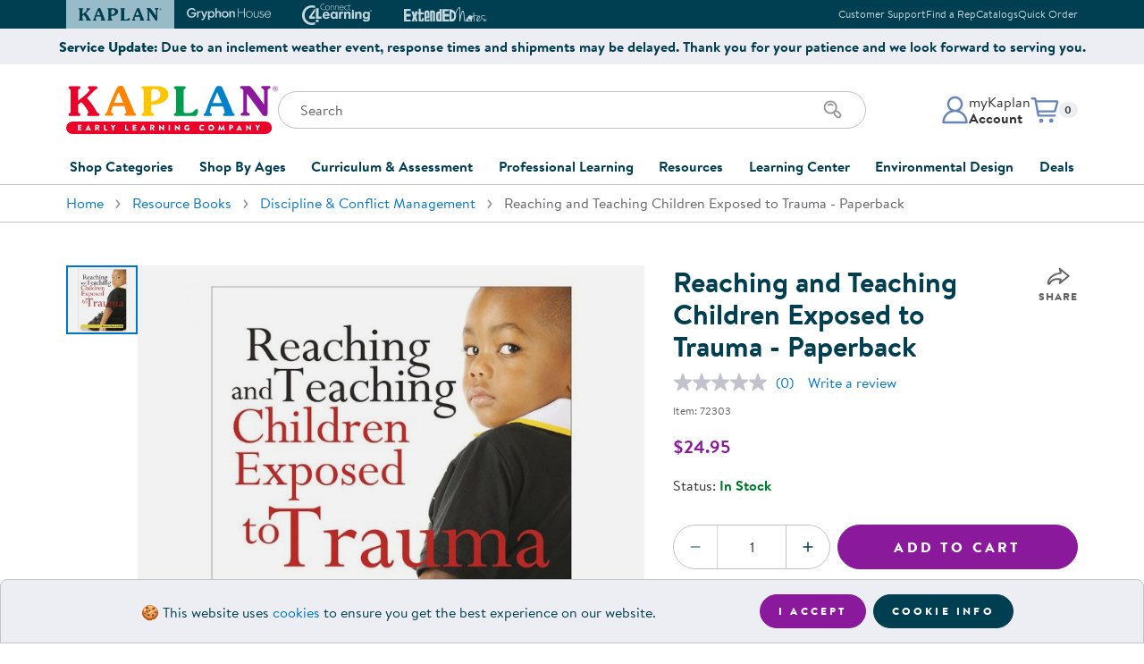

--- FILE ---
content_type: text/html
request_url: https://www.kaplanco.com/product/72303/reaching-and-teaching-children-exposed-to-trauma?c=16%7CTR1025&age=5
body_size: 18522
content:
<!DOCTYPE html>
<html class="no-js" lang="en">
<head>
<meta http-equiv="content-type" content="text/html; charset=UTF-8" />
<meta name="viewport" content="width=device-width,initial-scale=1,shrink-to-fit=no" />
<link rel="stylesheet" type="text/css" href="//images.kaplanco.com/css/kaplan99t5.css" media="all" />
<link rel="apple-touch-icon" sizes="180x180" href="//images.kaplanco.com/apple-touch-icon.png" integrity="sha384-73Y7chkgMTJmsWniBWl8DQ47qQ3ONUIKYPE6navth2jGhNRIGocIFUHvvsr2T4jb" crossorigin="anonymous" />
<link rel="icon" type="image/png" sizes="32x32" href="//images.kaplanco.com/favicon-32x32.png" integrity="sha384-9yOFxxUpbdTbxrJUFWLXvslPtzp4U+OCIZSIU4f/k2FftfoceWEcGebuORGm9KcY" crossorigin="anonymous" />
<link rel="icon" type="image/png" sizes="16x16" href="//images.kaplanco.com/favicon-16x16.png" integrity="sha384-pPjuyUzc9dlEkyBIhJ5zzY/C5GEFlqXec3flhrF39u4Ieliuz22FDBZxCeru3Gb8" crossorigin="anonymous" />
<link rel="manifest" href="//images.kaplanco.com/site.webmanifest" integrity="sha384-JUnvlrTE+LRGOcZ6+wjZzIGJJbEIPVPampHrWvb1ypalVt3uhfqYWgv1f42pBTPI" crossorigin="anonymous" />
<link rel="mask-icon" href="//images.kaplanco.com/safari-pinned-tab.svg" color="#003e52" integrity="sha384-dl6HxwiHbyvc9vdrcBOoKO0ULRVZu31IW2LUzV0Q9qVCnOo2KBr42KxAm8fLjRmB" crossorigin="anonymous" />
<link rel="shortcut icon" href="//images.kaplanco.com/favicon.ico" integrity="sha384-TkDfyVO3x3L4+thWOryQNXLWap7Reel+NkJF0bQBGmOK3g1dS0LveF8C+HP4ZiQo" crossorigin="anonymous" />
<meta name="apple-mobile-web-app-title" content="Kaplan Early Learning Company" />
<meta name="application-name" content="Kaplan Early Learning Company" />
<meta name="msapplication-TileColor" content="#2b5797" />
<meta name="theme-color" content="#003e52" />
<link rel="search" type="application/opensearchdescription+xml" href="/w3c/search.xml" title="Kaplanco.com" />
<script type="text/javascript">/* <![CDATA[ */ window.onerror=function(){return true} /* ]]> */</script>
<script type="text/javascript" src="//js.hscta.net/cta/current.js"></script>

<link rel="canonical" href="https://www.kaplanco.com/product/72303/reaching-and-teaching-children-exposed-to-trauma-paperback?c=16%7CTR1025" />
<meta name="title" content="Reaching and Teaching Children Exposed to Trauma - Paperback from Kaplan Early Learning Company" />
<meta name="Description" content="As an early childhood professional, you play a key role in the early identification of maltreatment and unhealthy patterns of development. You are also the gateway to healing. In Reaching and Teaching Children Exposed to Trauma, you will find the tools and strategies to connect with harmed children and start them on the path to healing." />
<meta name="keywords" content="barbara sorrels,resource,reference,books,traumatic,events,abuse,neglect,abandonment,emotional abuse,physical abuse,sexual abuse,natural disasters,car accident,trauma informed care" />
<meta property="og:url" content="https://www.kaplanco.com/product/72303/reaching-and-teaching-children-exposed-to-trauma-paperback?c=16%7CTR1025" />
<meta property="og:type" content="product" />
<meta property="og:site_name" content="Kaplan Early Learning Company" />
<meta property="og:locale" content="en_US" />
<meta property="og:title" content="Reaching and Teaching Children Exposed to Trauma - Paperback" />
<meta property="og:description" content="As an early childhood professional, you play a key role in the early identification of maltreatment and unhealthy patterns of development. You are also the gateway to healing. In Reaching and Teaching Children Exposed to Trauma, you will find the tools and strategies to connect with harmed children and start them on the path to healing." />
<meta property="fb:app_id" content="112507815483045" />
<meta property="og:image" content="https://images.kaplanco.com/catalog/jumbo/72303.jpg" />
<meta property="og:image:width" content="1000" />
<meta property="og:image:height" content="1000" />
<title>Reaching and Teaching Children Exposed to Trauma - Paperback</title>
<script src="https://scripts.publitas.com/kaplanco/e-com/product.js" type="text/javascript"></script>
</head>

<body id="top" class="lo-not-sensitive">
<a href="#mainContent" class="skip-to-main-content-link">Skip to main content</a>
<header id="siteHeader">

<section id="topHeader" class="bg-dark text-light d-print-none"><div class="container px-0 px-sm-3"><div class="row mx-0 mx-sm-n3">
<div class="col-12 d-flex flex-row justify-content-center justify-content-sm-between align-items-center px-0 px-sm-3">
<div class="swiper brand-tab-nav"><div class="swiper-wrapper">
<div class="swiper-slide"><a href="/" class="brand-tab-link active" tabindex="-1"><svg width="96" height="14" viewbox="0 0 96 14" aria-hidden="true" focusable="false"><use xlink:href="/images/header/logos2026.svg#kaplanHeader"></use></svg><span class="sr-only">Kaplan Early Learning Company Website</span></a></div>
<div class="swiper-slide"><a href="https://www.gryphonhouse.com?utm_source=kaplan_website&amp;utm_medium=website&amp;utm_campaign=Top_Brand_Tabs" class="brand-tab-link" rel="nofollow" tabindex="-1"><svg width="101" height="15" viewbox="0 0 101 15" aria-hidden="true" focusable="false"><use xlink:href="/images/header/logos2026.svg#gryphonHouse"></use></svg><span class="sr-only">Gryphon House Website</span></a></div>
<div class="swiper-slide"><a href="https://www.connect4learning.com?utm_source=kaplan_website&amp;utm_medium=website&amp;utm_campaign=Top_Brand_Tabs" class="brand-tab-link" rel="nofollow" tabindex="-1"><svg width="78" height="24" viewbox="0 0 78 24" aria-hidden="true" focusable="false"><use xlink:href="/images/header/logos2026.svg#connect4learning"></use></svg><span class="sr-only">Connect4Learning Curriculum Website</span></a></div>
<div class="swiper-slide"><a href="https://www.extendednotes.com?utm_source=kaplan_website&amp;utm_medium=website&amp;utm_campaign=Top_Brand_Tabs" class="brand-tab-link" rel="nofollow" tabindex="-1"><svg width="98" height="16" viewbox="0 0 98 16" aria-hidden="true" focusable="false"><use xlink:href="/images/header/logos2026.svg#extendEdNotes"></use></svg><span class="sr-only">ExtendED Notes Website</span></a></div>
<div class="brand-tab-nav-next"><svg width="10" height="18" viewBox="0 0 10 18" fill="none" class="swiperNext"><use xlink:href="/images/header/logos2026.svg#swiperNextHeader"></use></svg></div>
<div class="brand-tab-nav-prev"><svg width="10" height="18" viewBox="0 0 10 18" fill="none" class="swiperPrev"><use xlink:href="/images/header/logos2026.svg#swiperPrevHeader"></use></svg></div>
</div></div>

<div class="top-info-links text-right d-none d-md-block">
<ul class="list-unstyled mb-0"><li class="list-item mx-0"><a href="/about/contactKaplan">Customer Support</a></li><li class="list-item mx-0"><a href="/CustomerService/contactSalesForm.asp">Find a Rep</a></li><li class="list-item mx-0"><a href="/CustomerService/catalogRequestForm.asp">Catalogs</a></li><li class="list-item mx-0"><a href="/store/trans/quickOrderForm.asp">Quick Order</a></li></ul>
</div>
</div></div></div></section>
<section class="top-promo container-fluid bg-light d-print-none py-2"><div class="row"><div class="col-12 d-flex flex-row align-items-center justify-content-center text-primary"><span class="top-promo-content text-center font-weight-bold text-reset"><strong>Service Update:</strong> Due to an inclement weather event, response times and shipments may be delayed. Thank you for your patience and we look forward to serving you.</span></div></div></section>
<section id="mainHeader"><div class="container">
<div class="row h-100"><div class="col-12 pt-3 pt-sm-4 pb-md-4 h-100">
<div class="site-header-main"><div class="site-logo"><a href="/">
<svg width="237" height="54" viewbox="0 0 237 54" class="d-none d-md-block" aria-hidden="true" focusable="false"><use xlink:href="/images/header/logos2026.svg#kaplanELC"></use></svg>
<svg width="258" height="38" viewbox="0 0 258 38" class="d-md-none" aria-hidden="true" focusable="false"><use xlink:href="/images/header/logos2026.svg#kaplanELCsm"></use></svg>
<span class="sr-only">Kaplan Early Learning Company Home</span>
</a></div>

<div class="site-search pt-3 pt-sm-4 pt-md-0 d-print-none">
<div class="mobile-menu-toggle d-md-none"><button class="navbar-toggler hamburger hamburger--elastic" type="button" id="navToggle"><span class="hamburger-box"><span class="hamburger-inner"><span class="sr-only">Mobile Menu</span></span></span></button></div>

<form class="search-form"  name="frmSearchProduct" id="frmSearchProduct" method="get" action="/store/trans/search.asp"><label for="tbSearch" class="sr-only">Search</label>
<input type="search" name="tbSearch" id="tbSearch" class="form-control input-search" placeholder="Search" value="" maxlength="70" autocomplete="off" aria-label="Search through the site content" />
<div class="search-icon"><button class="btn" id="submitSearch" name="submitSearch" aria-label="Search" type="submit"><svg xmlns="http://www.w3.org/2000/svg" width="24" height="24" viewbox="0 0 24 24"><use xlink:href="/images/header/logos2026.svg#searchIcon"></use></svg></button></div>
</form></div>
              
<div class="account-cart d-print-none"><div class="account-menu dropdown"><a id="accountDropdown" href="/secure/myKaplan/LogOn.asp" onclick="showLogin();return false;" class="account-btn dropdown-toggle" role="button" aria-haspopup="true" aria-expanded="false"><div class="account-icon"><svg xmlns="http://www.w3.org/2000/svg" width="32" height="32" viewbox="0 0 32 32"><use xlink:href="/images/header/logos2026.svg#accountProfile"></use></svg></div><div class="account-info d-none d-md-block"><p class="mb-0">myKaplan</p><p class="mb-0 font-weight-bold">Account</p></div></a><div class="dropdown-menu dropdown-menu-right fade" aria-labelledby="accountDropdown"><div class="account-menu-content"><div class="account-controls"><div class="sr-only">myKaplan Account</div><svg width="861" height="135" viewBox="0 0 861 135" xmlns="http://www.w3.org/2000/svg" alt="myKaplan Account"><use xlink:href="/images/header/logos2026.svg#myKaplanLogo"></use></svg><div class="account-login-register"><a href="/secure/myKaplan/LogOn.asp" class="btn btn-primary btn-sm d-block" onclick="showLogin();return false;">Log In</a><a href="/secure/myKaplan/myKaplan" class="btn btn-tertiary btn-sm d-block">Create Account</a></div><div class="account-links"><a class="dropdown-item" href="/secure/CustomerService/orderTracking.asp">Order Tracking</a><a class="dropdown-item" href="/resources/floorplanner.asp">FloorPlanner</a><a href="/CustomerService/giftCards.asp" class="dropdown-item">Gift Cards</a><a href="/secure/CustomerService/productRegistration.asp" class="dropdown-item">Product Registration</a><a href="/about/contactKaplan" class="dropdown-item">Customer Support</a><a href="/CustomerService/catalogRequestForm.asp" class="dropdown-item">Catalogs</a><a href="/secure/CustomerService/RMA_Start.asp" class="dropdown-item">Returns</a><a href="/about/ratings.asp" class="dropdown-item">Ratings &amp; Reviews</a></div></div></div></div></div>

<div id="cartDropdown" class="cart-menu dropdown d-print-none"><a href="/store/trans/viewOrderRpt.asp" class="cart-btn dropdown-toggle" role="button" aria-haspopup="true" aria-expanded="false">
<div class="cart-icon"><svg xmlns="http://www.w3.org/2000/svg" width="32" height="32" viewbox="0 0 32 32"><use xlink:href="/images/header/logos2026.svg#cartIcon"></use></svg></div>
<p class="mb-0 small"><span class="sr-only">Items in cart: </span><span id="CartQty" class="badge badge-light">0</span></p></a>
<div id="cartMenuDisplay" class="dropdown-menu dropdown-menu-right fade" role="menu" aria-labelledby="cartDropdown"> </div>
</div></div></div></div></div></div>


<div id="navMobileOverlay"></div>
<nav id="mainNavigation" class="site-nav navbar navbar-expand-md justify-content-md-center bg-white">
<div class="navbar-collapse"><ul class="navbar-nav">


<li class="nav-item dropdown">
<a class="nav-link dropdown-toggle collapsed" href="#" data-toggle="collapse" id="shopDropdown" data-target="#shopCategoriesDropdown" aria-haspopup="true" aria-expanded="false">Shop Categories</a>
<div class="dropdown-menu fade" id="shopCategoriesDropdown" aria-labelledby="shopDropdown"><div class="row no-gutters">
<div class="col-md-6"><ul class="nav flex-column nav-pills" id="shopCategoriesSubmenuTabs" role="tablist" aria-orientation="vertical">
<li class="nav-item" role="presentation"><a href="/shop/furniture" class="nav-link" id="shopCategoriesFurnitureTab" data-toggle="pill" data-target="#shopCategoriesFurniture" role="tab" aria-controls="shopCategoriesFurniture" aria-selected="false">Furniture</a></li>
<li class="nav-item" role="presentation"><a href="/shop/furniture/soft-home" class="nav-link" id="shopCategoriesSoftHomeAccentsTab" data-toggle="pill" data-target="#shopCategoriesSoftHomeAccents" role="tab" aria-controls="shopCategoriesSoftHomeAccents" aria-selected="false">Soft Home Classroom Accents</a></li>
<li class="nav-item" role="presentation"><a href="/shop/outdoor-learning" class="nav-link" id="shopCategoriesOutdoorLearningTab" data-toggle="pill" data-target="#shopCategoriesOutdoorLearning" role="tab" aria-controls="shopCategoriesOutdoorLearning" aria-selected="false">Outdoor Learning</a></li>
<li class="nav-item" role="presentation"><a href="/shop/playground" class="nav-link" id="shopCategoriesPlaygroundTab" data-toggle="pill" data-target="#shopCategoriesPlayground" role="tab" aria-controls="shopCategoriesPlayground" aria-selected="false">Playground</a></li>
<li class="nav-item" role="presentation"><a href="/shop/technology" class="nav-link" id="shopCategoriesTechnologyTab" data-toggle="pill" data-target="#shopCategoriesTechnology" role="tab" aria-controls="shopCategoriesTechnology" aria-selected="false">Technology</a></li>
<li class="nav-item" role="presentation"><a href="#" class="nav-link" id="shopCategoriesClassroomLearningCentersTab" data-toggle="pill" data-target="#shopCategoriesClassroomLearningCenters" role="tab" aria-controls="shopCategoriesClassroomLearningCenters" aria-selected="false">Classroom Learning Centers</a></li>
<li class="nav-item" role="presentation"><a href="/shop/classroom-essentials" class="nav-link" id="shopCategoriesClassroomTab" data-toggle="pill" data-target="#shopCategoriesClassroom" role="tab" aria-controls="shopCategoriesClassroom" aria-selected="false">Classroom Essentials</a></li>
<li class="nav-item" role="presentation"><a href="#" class="nav-link" id="shopCategoriesDevelopmentalSupportTab" data-toggle="pill" data-target="#shopCategoriesDevelopmentalSupport" role="tab" aria-controls="shopCategoriesDevelopmentalSupport" aria-selected="false">Developmental Support</a></li>
<li class="nav-item" role="presentation"><a href="/shop/curriculum" class="nav-link" id="shopCategoriesCurriculumTab" data-toggle="pill" data-target="#shopCategoriesCurriculum" role="tab" aria-controls="shopCategoriesCurriculum" aria-selected="false">Curriculum</a></li>
<li class="nav-item" role="presentation"><a href="/shop/assessments-and-evaluations" class="nav-link" id="shopCategoriesAssessmentsTab" data-toggle="pill" data-target="#shopCategoriesAssessments" role="tab" aria-controls="shopCategoriesAssessments" aria-selected="false">Assessments &amp; Evaluations</a></li>
<li class="nav-item" role="presentation"><a href="/shop/resource-books" class="nav-link" id="shopCategoriesProfessionalResourceBooksTab" data-toggle="pill" data-target="#shopCategoriesProfessionalResourceBooks" role="tab" aria-controls="shopCategoriesProfessionalResourceBooks" aria-selected="false">Professional Resource Books</a></li>
<li class="nav-item" role="presentation"><a href="/shop/new-arrivals" class="nav-link" id="shopCategoriesNewArrivalsTab" data-toggle="pill" data-target="#shopCategoriesNewArrivals" role="tab" aria-controls="shopCategoriesNewArrivals" aria-selected="false">New Arrivals</a></li>
<li class="nav-item" role="presentation"><a href="/shop/clearance" class="nav-link" id="shopCategoriesClearanceTab" data-toggle="pill" data-target="#shopCategoriesClearance" role="tab" aria-controls="shopCategoriesClearance" aria-selected="false">Clearance</a></li>
</ul></div>
<div class="col-md-6"><div class="tab-content" id="shopCategoriesMenuContent">
<div class="card tab-pane" id="shopCategoriesFurniture" role="tabpanel" aria-labelledby="shopCategoriesFurnitureTab"><div class="card-header" role="tab" id="shopCategoriesFurnitureHeading">
<a class="collapsed" role="button" data-toggle="collapse" data-target="#shopCategoriesFurnitureList" aria-expanded="false" aria-controls="shopCategoriesFurnitureList">Furniture</a></div>
<div class="collapse" id="shopCategoriesFurnitureList" data-parent="#shopCategoriesMenuContent" role="tabpanel" aria-labelledby="shopCategoriesFurnitureHeading" data-parent="#shopCategoriesMenuContent">
<div class="card-body"><ul class="list-unstyled"><li><a href="/shop/furniture/in-stock-and-ready-to-ship" class="list-item">In Stock &amp; Ready to Ship</a></li><li><a href="/shop/carpets" class="list-item">Carpets</a></li><li><a href="/shop/furniture/cots-and-mats" class="list-item">Cots &amp; Mats</a></li><li><a href="/shop/furniture/cribs-and-accessories" class="list-item">Cribs &amp; Accessories</a></li><li><a href="/shop/furniture/changing-stations" class="list-item">Changing Stations</a></li><li><a href="/shop/furniture/lofts" class="list-item">Lofts</a></li><li><a href="/shop/furniture/rockers-and-gliders" class="list-item">Rockers &amp; Gliders</a></li><li><a href="/shop/furniture/lockers-and-cubbies" class="list-item">Lockers &amp; Cubbies</a></li><li><a href="/shop/furniture/storage-cabinets-and-shelves" class="list-item">Shelving &amp; Storage</a></li><li><a href="/shop/furniture/book-storage" class="list-item">Book Storage</a></li><li><a href="/shop/furniture/classroom-seating" class="list-item">Chairs &amp; Flexible Seating</a></li><li><a href="/shop/furniture/classroom-tables" class="list-item">Tables</a></li><li><a href="/shop/furniture" class="list-item">Shop All Furniture</a></li></ul></div></div>
</div>
<div class="card tab-pane" id="shopCategoriesSoftHomeAccents" role="tabpanel" aria-labelledby="shopCategoriesSoftHomeAccentsTab"><div class="card-header" role="tab" id="shopCategoriesSoftHomeAccentsHeading">
<a class="collapsed" role="button" data-target="#shopCategoriesSoftHomeAccentsList" data-toggle="collapse" data-parent="#shopCategoriesMenuContent" aria-expanded="true" aria-controls="shopCategoriesSoftHomeAccentsList">Soft Home Classroom Accents</a></div>
<div class="collapse" id="shopCategoriesSoftHomeAccentsList" role="tabpanel" aria-labelledby="shopCategoriesSoftHomeAccentsHeading" data-parent="#shopCategoriesMenuContent">
<div class="card-body"><ul class="list-unstyled"><li><a href="/shop/furniture/soft-home" class="list-item">Soft Home Classroom Accents</a></li><li><a href="/shop/furniture/bins-and-organizers" class="list-item">Bins &amp; Organizers</a></li><li><a href="/shop/furniture/social-seating" class="list-item">Cushions &amp; Comfortable Seating</a></li><li><a href="/shop/furniture/soft-home" class="list-item">Shop All Soft Home Accents</a></li></ul></div></div>
</div>
<div class="card tab-pane" id="shopCategoriesOutdoorLearning" role="tabpanel" aria-labelledby="shopCategoriesOutdoorLearningTab"><div class="card-header" role="tab" id="shopCategoriesOutdoorLearningHeading">
<a class="collapsed" role="button" data-target="#shopCategoriesOutdoorLearningList" data-toggle="collapse" data-parent="#shopCategoriesMenuContent" aria-expanded="true" aria-controls="shopCategoriesOutdoorLearningList">Outdoor Learning</a></div>
<div class="collapse" id="shopCategoriesOutdoorLearningList" role="tabpanel" aria-labelledby="shopCategoriesOutdoorLearningHeading" data-parent="#shopCategoriesMenuContent">
<div class="card-body"><ul class="list-unstyled"><li><a href="/shop/outdoor-learning/active-play" class="list-item">Active Play</a></li><li><a href="/shop/outdoor-learning/art" class="list-item">Outdoor Art</a></li><li><a href="/shop/outdoor-learning/block-play" class="list-item">Outdoor Block Play</a></li><li><a href="/shop/outdoor-learning/dramatic-play" class="list-item">Outdoor Dramatic Play</a></li><li><a href="/shop/outdoor-learning/plants-and-gardening" class="list-item">Plants &amp; Gardening</a></li><li><a href="/shop/outdoor-learning/storage-and-seating" class="list-item">Storage &amp; Seating</a></li><li><a href="/shop/outdoor-learning" class="list-item">Shop All Outdoor Learning</a></li></ul></div></div>
</div>
<div class="card tab-pane" id="shopCategoriesPlayground" role="tabpanel" aria-labelledby="shopCategoriesPlaygroundTab"><div class="card-header" role="tab" id="shopCategoriesPlaygroundHeading">
<a class="collapsed" role="button" data-target="#shopCategoriesPlaygroundList" data-toggle="collapse" data-parent="#shopCategoriesMenuContent" aria-expanded="true" aria-controls="shopCategoriesPlaygroundList">Playground</a></div>
<div class="collapse" id="shopCategoriesPlaygroundList" role="tabpanel" aria-labelledby="shopCategoriesPlaygroundHeading" data-parent="#shopCategoriesMenuContent">
<div class="card-body"><ul class="list-unstyled"><li><a href="/shop/quick-ship-playground" class="list-item">Quick Ship</a></li></li><li><a href="/shop/playground/ages-6-23-months" class="list-item">Infants &amp; Toddlers</a></li><li><a href="/shop/playground/ages-2-5-years" class="list-item">Two to Five Years</a></li><li><a href="/shop/playground/ages-5-12-years" class="list-item">Five to Twelve Years</a></li><li><a href="/shop/playground/shades" class="list-item">Shades</a></li><li><a href="/shop/playground/climbers" class="list-item">Climbers</a></li><li><a href="/shop/playground/bouncers" class="list-item">Bouncers</a></li><li><a href="/shop/playground/swings" class="list-item">Swings</a></li><li><a href="/shop/playground/slides" class="list-item">Slides</a></li><li><a href="/shop/playground/site-amenities" class="list-item">Site Amenities</a></li><li><a href="/shop/playground/surfacing" class="list-item">Surfacing</a></li><li><a href="/shop/playground" class="list-item">Shop All Playground</a></li></ul></div></div>
</div>
<div class="card tab-pane" id="shopCategoriesTechnology" role="tabpanel" aria-labelledby="shopCategoriesTechnologyTab"><div class="card-header" role="tab" id="shopCategoriesTechnologyHeading">
<a class="collapsed" role="button" data-target="#shopCategoriesTechnologyList" data-toggle="collapse" data-parent="#shopCategoriesMenuContent" aria-expanded="true" aria-controls="shopCategoriesTechnologyList">Technology</a></div>
<div class="collapse" id="shopCategoriesTechnologyList" role="tabpanel" aria-labelledby="shopCategoriesTechnologyHeading" data-parent="#shopCategoriesMenuContent">
<div class="card-body"><ul class="list-unstyled"><li><a href="/inspire/" class="list-item">Inspire Interactive Panels</a></li><li><a href="/iStation" class="list-item">Illumination Station AR Sand Table</a></li><li><a href="/product/37060/obie-floor-projection?c=15%7CCO1080" class="list-item">Obie Interactive Floor Projector</a></li><li><a href="/beam-mobile" class="list-item">Beam Mobile Interactive Projector</a></li><li><a href="https://info.kaplanco.com/picoo" target="kaplanInfo" class="list-item">Picoo Interactive Gaming Console</a></li><li><a href="/alivestudios" class="list-item">Alive Studios AR Learning Tools</a></li><li><a href="/shop/technology/robotics-and-coding" class="list-item">Robotics &amp; Coding</a></li><li><a href="/shop/technology/tablets" class="list-item">Tablets</a></li><li><a href="/shop/technology/audio-listening-centers-speakers" class="list-item">Audio &amp; Speakers</a></li><li><a href="/shop/technology/computer-accessories" class="list-item">Accessories</a></li><li><a href="/shop/technology" class="list-item">Shop All Technology</a></li></ul></div></div>
</div>
<div class="card tab-pane" id="shopCategoriesClassroomLearningCenters" role="tabpanel" aria-labelledby="shopCategoriesClassroomLearningCentersTab"><div class="card-header" role="tab" id="shopCategoriesClassroomLearningCentersHeading">
<a class="collapsed" role="button" data-target="#shopCategoriesClassroomLearningCentersList" data-toggle="collapse" data-parent="#shopCategoriesMenuContent" aria-expanded="true" aria-controls="shopCategoriesClassroomLearningCentersList">Classroom Learning Centers</a></div>
<div class="collapse" id="shopCategoriesClassroomLearningCentersList" role="tabpanel" aria-labelledby="shopCategoriesClassroomLearningCentersHeading" data-parent="#shopCategoriesMenuContent">
<div class="card-body"><ul class="list-unstyled"><li><a href="/shop/arts-and-crafts" class="list-item">Art</a></li><li><a href="/shop/block-play" class="list-item">Block Play</a></li><li><a href="/shop/childrens-books" class="list-item">Children's Literature</a></li><li><a href="/shop/dramatic-play" class="list-item">Dramatic Play</a></li><li><a href="/shop/fine-motor-and-manipulatives" class="list-item">Fine Motor &amp; Manipulatives</a></li><li><a href="/shop/music-and-video" class="list-item">Music &amp; Movement</a></li><li><a href="/shop/puppets" class="list-item">Puppets</a></li><li><a href="/shop/puzzles-and-games" class="list-item">Puzzles &amp; Games</a></li><li><a href="/shop/sand-and-water" class="list-item">Sand &amp; Water</a></li><li><a href="/shop/science-and-health" class="list-item">Science</a></li><li><a href="/shop/language-and-literacy" class="list-item">Literacy</a></li><li><a href="/shop/math" class="list-item">Math</a></li></ul></div></div>
</div>
<div class="card tab-pane" id="shopCategoriesClassroom" role="tabpanel" aria-labelledby="shopCategoriesClassroomTab"><div class="card-header" role="tab" id="shopCategoriesClassroomHeading">
<a class="collapsed" role="button" data-target="#shopCategoriesClassroomList" data-toggle="collapse" data-parent="#shopCategoriesMenuContent" aria-expanded="true" aria-controls="shopCategoriesClassroomList">Classroom Essentials</a></div>
<div class="collapse" id="shopCategoriesClassroomList" role="tabpanel" aria-labelledby="shopCategoriesClassroomHeading" data-parent="#shopCategoriesMenuContent">
<div class="card-body"><ul class="list-unstyled"><li><a href="/shop/classroom-essentials/hygiene-supplies" class="list-item">Hygiene Supplies</a></li><li><a href="/shop/classroom-essentials/family-style-dining" class="list-item">Dining &amp; Mealtime</a></li><li><a href="/shop/classroom-essentials/bulletin-boards-and-dry-erase-board" class="list-item">Bulletin &amp; Dry Erase Boards</a></li><li><a href="/shop/classroom-essentials/pocket-charts-and-stands" class="list-item">Pocket Charts &amp; Stands</a></li><li><a href="/shop/classroom-essentials/posters" class="list-item">Posters</a></li><li><a href="/shop/classroom-essentials/clocks-and-time-management" class="list-item">Time Management</a></li><li><a href="/shop/classroom-essentials/laminators-and-accessories" class="list-item">Laminators &amp; Accessories</a></li><li><a href="/shop/classroom-essentials" class="list-item">Shop All Classroom Essentials</a></li></ul></div></div>
</div>
<div class="card tab-pane" id="shopCategoriesDevelopmentalSupport" role="tabpanel" aria-labelledby="shopCategoriesDevelopmentalSupportTab"><div class="card-header" role="tab" id="shopCategoriesDevelopmentalSupportHeading">
<a class="collapsed" role="button" data-target="#shopCategoriesDevelopmentalSupportList" data-toggle="collapse" data-parent="#shopCategoriesMenuContent" aria-expanded="true" aria-controls="shopCategoriesDevelopmentalSupportList">Developmental Support</a></div>
<div class="collapse" id="shopCategoriesDevelopmentalSupportList" role="tabpanel" aria-labelledby="shopCategoriesDevelopmentalSupportHeading" data-parent="#shopCategoriesMenuContent">
<div class="card-body"><ul class="list-unstyled"><li><a href="/shop/social-emotional" class="list-item">Social &amp; Emotional</a></li><li><a href="/shop/wellness-and-nutrition" class="list-item">Wellness &amp; Nutrition</a></li><li><a href="/shop/special-needs-and-inclusion" class="list-item">Special Needs &amp; Inclusion</a></li><li><a href="/shop/sensory" class="list-item">Sensory</a></li><li><a href="/shop/family-engagement" class="list-item">Family Engagement</a></li><li><a href="/shop/after-school-and-summer-learning" class="list-item">After School &amp; Summer Learning</a></li></ul></div></div>
</div>
<div class="card tab-pane" id="shopCategoriesCurriculum" role="tabpanel" aria-labelledby="shopCategoriesCurriculumTab"><div class="card-header" role="tab" id="shopCategoriesCurriculumHeading">
<a class="collapsed" role="button" data-target="#shopCategoriesCurriculumList" data-toggle="collapse" data-parent="#shopCategoriesMenuContent" aria-expanded="true" aria-controls="shopCategoriesCurriculumList">Curriculum</a></div>
<div class="collapse" id="shopCategoriesCurriculumList" role="tabpanel" aria-labelledby="shopCategoriesCurriculumHeading" data-parent="#shopCategoriesMenuContent">
<div class="card-body"><ul class="list-unstyled"><li><a href="/shop/curriculum/beyond-series" class="list-item">Beyond Series</a></li><li><a href="/c4l/" class="list-item">Connect4Learning&reg;</a></li><li><a href="/shop/curriculum/learn-every-day" class="list-item">Learn Every Day&trade;</a></li><li><a href="/shop/curriculum/nemours-brightstart" class="list-item">Nemours&reg; BrightStart</a></li><li><a href="/shop/curriculum" class="list-item">Shop All Curriculum</a></li></ul></div></div>
</div>
<div class="card tab-pane" id="shopCategoriesAssessments" role="tabpanel" aria-labelledby="shopCategoriesAssessmentsTab"><div class="card-header" role="tab" id="shopCategoriesAssessmentsHeading">
<a class="collapsed" role="button" data-target="#shopCategoriesAssessmentsList" data-toggle="collapse" data-parent="#shopCategoriesMenuContent" aria-expanded="true" aria-controls="shopCategoriesAssessmentsList">Assessments &amp; Evaluations</a></div>
<div class="collapse" id="shopCategoriesAssessmentsList" role="tabpanel" aria-labelledby="shopCategoriesAssessmentsHeading" data-parent="#shopCategoriesMenuContent">
<div class="card-body"><ul class="list-unstyled"><li><a href="/shop/assessments-and-evaluations/ages-and-stages-asq" class="list-item">Ages &amp; Stages (ASQ&reg;)</a></li><li><a href="/shop/assessments-and-evaluations/class" class="list-item">CLASS&reg;</a></li><li><a href="/shop/assessments-and-evaluations/devereux-assessments-deca-dessa" class="list-item">Devereux Assessments (DECA)</a></li><li><a href="/shop/assessments-and-evaluations/executive-function" class="list-item">Executive Function</a></li><li><a href="/shop/assessments-and-evaluations/learning-accomplishment-profilelap" class="list-item">Learning Accomplishment Profile&trade; (LAP)</a></li><li><a href="/shop/assessments-and-evaluations/rating-scales" class="list-item">Rating Scales</a></li><li><a href="/shop/assessments-and-evaluations" class="list-item">Shop All Assessments &amp; Evaluations</a></li></ul></div></div>
</div>
<div class="card tab-pane" id="shopCategoriesProfessionalResourceBooks" role="tabpanel" aria-labelledby="shopCategoriesProfessionalResourceBooksTab"><div class="card-header" role="tab" id="shopCategoriesProfessionalResourceBooksHeading">
<a class="collapsed" role="button" data-target="#shopCategoriesProfessionalResourceBooksList" data-toggle="collapse" data-parent="#shopCategoriesMenuContent" aria-expanded="true" aria-controls="shopCategoriesProfessionalResourceBooksList">Professional Resource Books</a></div>
<div class="collapse" id="shopCategoriesProfessionalResourceBooksList" role="tabpanel" aria-labelledby="shopCategoriesProfessionalResourceBooksHeading" data-parent="#shopCategoriesMenuContent">
<div class="card-body"><ul class="list-unstyled"><li><a href="/shop/resource-books/activities" class="list-item">Activities</a></li><li><a href="/shop/resource-books/administration-and-program-development" class="list-item">Administration &amp; Program Development</a></li><li><a href="/shop/resource-books/classroom-management" class="list-item">Classroom Design &amp; Management</a></li><li><a href="/shop/resource-books/discipline-and-conflict-management" class="list-item">Discipline &amp; Conflict Mangement</a></li><li><a href="/shop/resource-books/family-engagement" class="list-item">Family Engagement</a></li><li><a href="/shop/resource-books/special-needs" class="list-item">Special Needs &amp; Inclusion</a></li><li><a href="/shop/resource-books/child-development" class="list-item">Child Development</a></li><li><a href="/shop/resource-books/art" class="list-item">Art</a></li><li><a href="/shop/resource-books/literacy-and-language" class="list-item">Literacy &amp; Language</a></li><li><a href="/shop/resource-books/math" class="list-item">Math</a></li><li><a href="/shop/resource-books/science" class="list-item">Science</a></li><li><a href="/shop/resource-books/music-and-movement" class="list-item">Music &amp; Movement</a></li><li><a href="/shop/resource-books" class="list-item">Shop All Professional Resource Books</a></li></ul></div></div>
</div>
<div class="card tab-pane" id="shopCategoriesNewArrivals" role="tabpanel" aria-labelledby="shopCategoriesNewArrivalsTab"><div class="card-header" role="tab" id="shopCategoriesNewArrivalsHeading">
<a class="collapsed" role="button" data-target="#shopCategoriesNewArrivalsList" data-toggle="collapse" data-parent="#shopCategoriesMenuContent" aria-expanded="true" aria-controls="shopCategoriesNewArrivalsList">New Arrivals</a></div>
<div class="collapse" id="shopCategoriesNewArrivalsList" role="tabpanel" aria-labelledby="shopCategoriesNewArrivalsHeading" data-parent="#shopCategoriesMenuContent">
<div class="card-body"><ul class="list-unstyled"><li><a href="/shop/new-arrivals" class="list-item">Shop All New Arrivals</a></li></ul></div></div>
</div>

<div class="card tab-pane" id="shopCategoriesClearance" role="tabpanel" aria-labelledby="shopCategoriesClearanceTab"><div class="card-header" role="tab" id="shopCategoriesClearanceHeading">
<a class="collapsed" role="button" data-target="#shopCategoriesClearanceList" data-toggle="collapse" data-parent="#shopCategoriesMenuContent" aria-expanded="true" aria-controls="shopCategoriesClearanceList">Clearance</a></div>
<div class="collapse" id="shopCategoriesClearanceList" role="tabpanel" aria-labelledby="shopCategoriesClearanceHeading" data-parent="#shopCategoriesMenuContent">
<div class="card-body"><ul class="list-unstyled"><li><a href="/shop/clearance" class="list-item">Shop All Clearance</a></li></ul></div>
</div></div>

</div></div></div></div></li>


<li class="nav-item dropdown">
<a class="nav-link dropdown-toggle collapsed" href="#" data-toggle="collapse" id="ageDropdown" data-target="#shopAgeDropdown" aria-haspopup="true" aria-expanded="false">Shop By Ages</a>
<div class="dropdown-menu fade" id="shopAgeDropdown" aria-labelledby="ageDropdown"><div class="row no-gutters">
<div class="col-md-6"><ul class="nav flex-column nav-pills" id="shopAgeSubmenuTabs" role="tablist" aria-orientation="vertical">
<li class="nav-item" role="presentation"><a href="/store/trans/ageListingRpt.asp?age=1" class="nav-link" id="shopAgeZeroToOneYearsTab" data-toggle="pill" data-target="#shopAgeZeroToOneYears" role="tab" aria-controls="shopAgeZeroToOneYears" aria-selected="false">0-1 Years</a></li>
<li class="nav-item" role="presentation"><a href="/store/trans/ageListingRpt.asp?age=2" class="nav-link" id="shopAgeOneToTwoYearsTab" data-toggle="pill" data-target="#shopAgeOneToTwoYears" role="tab" aria-controls="shopAgeOneToTwoYears" aria-selected="false">1-2 Years</a></li>
<li class="nav-item" role="presentation"><a href="/store/trans/ageListingRpt.asp?age=3" class="nav-link" id="shopAgeTwoToThreeYearsTab" data-toggle="pill" data-target="#shopAgeTwoToThreeYears" role="tab" aria-controls="shopAgeTwoToThreeYears" aria-selected="false">2-3 Years</a></li>
<li class="nav-item" role="presentation"><a href="/store/trans/ageListingRpt.asp?age=4" class="nav-link" id="shopAgeThreeToFiveYearsTab" data-toggle="pill" data-target="#shopAgeThreeToFiveYears" role="tab" aria-controls="shopAgeThreeToFiveYears" aria-selected="false">3-5 Years</a></li>
<li class="nav-item" role="presentation"><a href="/store/trans/ageListingRpt.asp?age=5" class="nav-link" id="shopAgeFiveToSevenYearsTab" data-toggle="pill" data-target="#shopAgeFiveToSevenYears" role="tab" aria-controls="shopAgeFiveToSevenYears" aria-selected="false">5-7 Years</a></li>
<li class="nav-item" role="presentation"><a href="/store/trans/ageListingRpt.asp?age=6" class="nav-link" id="shopAgeEightPlusYearsTab" data-toggle="pill" data-target="#shopAgeEightPlusYears" role="tab" aria-controls="shopAgeEightPlusYears" aria-selected="false">8+ Years</a></li>
</ul></div>
<div class="col-md-6"><div class="tab-content" id="shopAgeMenuContent">
<div class="card tab-pane" id="shopAgeZeroToOneYears" role="tabpanel" aria-labelledby="shopAgeZeroToOneYearsTab"><div class="card-header" role="tab" id="shopAgeZeroToOneYearsHeading">
<a class="collapsed" role="button" data-target="#shopAgeZeroToOneYearsList" data-toggle="collapse" data-parent="#shopAgeMenuContent" aria-expanded="true" aria-controls="shopAgeZeroToOneYearsList">0-1 Years</a></div>
<div class="collapse" id="shopAgeZeroToOneYearsList" role="tabpanel" aria-labelledby="shopAgeZeroToOneYearsHeading" data-parent="#shopAgeMenuContent">
<div class="card-body"><ul class="list-unstyled"><li><a href="/store/trans/ageListingRpt.asp?age=1" class="list-item">Shop 0-1 Years</a></li></ul></div></div>
</div>
<div class="card tab-pane" id="shopAgeOneToTwoYears" role="tabpanel" aria-labelledby="shopAgeOneToTwoYearsTab"><div class="card-header" role="tab" id="shopAgeOneToTwoYearsHeading">
<a class="collapsed" role="button" data-target="#shopAgeOneToTwoYearsList" data-toggle="collapse" data-parent="#shopAgeMenuContent" aria-expanded="true" aria-controls="shopAgeOneToTwoYearsList">1-2 Years</a></div>
<div class="collapse" id="shopAgeOneToTwoYearsList" role="tabpanel" aria-labelledby="shopAgeOneToTwoYearsHeading" data-parent="#shopAgeMenuContent">
<div class="card-body"><ul class="list-unstyled"><li><a href="/store/trans/ageListingRpt.asp?age=2" class="list-item">Shop 1-2 Years</a></li></ul></div></div>
</div>
<div class="card tab-pane" id="shopAgeTwoToThreeYears" role="tabpanel" aria-labelledby="shopAgeTwoToThreeYearsTab"><div class="card-header" role="tab" id="shopAgeTwoToThreeYearsHeading">
<a class="collapsed" role="button" data-target="#shopAgeTwoToThreeYearsList" data-toggle="collapse" data-parent="#shopAgeMenuContent" aria-expanded="true" aria-controls="shopAgeTwoToThreeYearsList">2-3 Years</a></div>
<div class="collapse" id="shopAgeTwoToThreeYearsList" role="tabpanel" aria-labelledby="shopAgeTwoToThreeYearsHeading" data-parent="#shopAgeMenuContent">
<div class="card-body"><ul class="list-unstyled"><li><a href="/store/trans/ageListingRpt.asp?age=3" class="list-item">Shop 2-3 Years</a></li></ul></div></div>
</div>
<div class="card tab-pane" id="shopAgeThreeToFiveYears" role="tabpanel" aria-labelledby="shopAgeThreeToFiveYearsTab"><div class="card-header" role="tab" id="shopAgeThreeToFiveYearsHeading">
<a class="collapsed" role="button" data-target="#shopAgeThreeToFiveYearsList" data-toggle="collapse" data-parent="#shopAgeMenuContent" aria-expanded="true" aria-controls="shopAgeThreeToFiveYearsList">3-5 Years</a></div>
<div class="collapse" id="shopAgeThreeToFiveYearsList" role="tabpanel" aria-labelledby="shopAgeThreeToFiveYearsHeading" data-parent="#shopAgeMenuContent">
<div class="card-body"><ul class="list-unstyled"><li><a href="/store/trans/ageListingRpt.asp?age=4" class="list-item">Shop 3-5 Years</a></li></ul></div></div>
</div>
<div class="card tab-pane" id="shopAgeFiveToSevenYears" role="tabpanel" aria-labelledby="shopAgeFiveToSevenYearsTab"><div class="card-header" role="tab" id="shopAgeFiveToSevenYearsHeading">
<a class="collapsed" role="button" data-target="#shopAgeFiveToSevenYearsList" data-toggle="collapse" data-parent="#shopAgeMenuContent" aria-expanded="true" aria-controls="shopAgeFiveToSevenYearsList">5-7 Years</a></div>
<div class="collapse" id="shopAgeFiveToSevenYearsList" role="tabpanel" aria-labelledby="shopAgeFiveToSevenYearsHeading" data-parent="#shopAgeMenuContent">
<div class="card-body"><ul class="list-unstyled"><li><a href="/store/trans/ageListingRpt.asp?age=5" class="list-item">Shop 5-7 Years</a></li></ul></div></div>
</div>
<div class="card tab-pane" id="shopAgeEightPlusYears" role="tabpanel" aria-labelledby="shopAgeEightPlusYearsTab"><div class="card-header" role="tab" id="shopAgeEightPlusYearsHeading">
<a class="collapsed" role="button" data-target="#shopAgeEightPlusYearsList" data-toggle="collapse" data-parent="#shopAgeMenuContent" aria-expanded="true" aria-controls="shopAgeEightPlusYearsList">8+ Years</a></div>
<div class="collapse" id="shopAgeEightPlusYearsList" role="tabpanel" aria-labelledby="shopAgeEightPlusYearsHeading" data-parent="#shopAgeMenuContent">
<div class="card-body"><ul class="list-unstyled"><li><a href="/store/trans/ageListingRpt.asp?age=6" class="list-item">Shop 8+ Years</a></li></ul></div></div>
</div>
</div></div></div></div></li>


<li class="nav-item dropdown">
<a class="nav-link dropdown-toggle collapsed" href="#" data-toggle="collapse" id="curriculumHeader" data-target="#curriculumDropdown" aria-haspopup="true" aria-expanded="false">Curriculum &amp; Assessment</a>
<div class="dropdown-menu fade" id="curriculumDropdown" aria-labelledby="curriculumHeader"><div class="row no-gutters">
<div class="col-md-6"><ul class="nav flex-column nav-pills" id="curriculumAssessmentSubmenuTabs" role="tablist" aria-orientation="vertical">
<li class="nav-item" role="presentation"><a href="/resources/comparison.asp" class="nav-link" id="curriculumAssessmentsQuickComparisonsTab" data-toggle="pill" data-target="#curriculumAssessmentsQuickComparisons" role="tab" aria-controls="curriculumAssessmentsQuickComparisons" aria-selected="false">Curriculum and Assessment Overview</a></li>
<li class="nav-item" role="presentation"><a href="/shop/curriculum" class="nav-link" id="curriculumAssessmentCurriculumTab" data-toggle="pill" data-target="#curriculumAssessmentCurriculum" role="tab" aria-controls="curriculumAssessmentCurriculum" aria-selected="false">Curriculum</a></li>
<li class="nav-item" role="presentation"><a href="/shop/assessments-and-evaluations" class="nav-link" id="curriculumAssessmentsAssessmentsEvaluationsTab" data-toggle="pill" data-target="#curriculumAssessmentsAssessmentsEvaluations" role="tab" aria-controls="curriculumAssessmentsAssessmentsEvaluations" aria-selected="false">Assessment and Screening</a></li>
<li class="nav-item" role="presentation"><a href="/shop/curriculum/curriculum-support-kits" class="nav-link" id="curriculumAssessmentSupportKitsTab" data-toggle="pill" data-target="#curriculumAssessmentSupportKits" role="tab" aria-controls="curriculumAssessmentSupportKits" aria-selected="false">Curriculum Support Kits</a></li>
<li class="nav-item" role="presentation"><a href="https://info.kaplanco.com/custom-kits-request" target="kaplanInfo" class="nav-link" id="curriculumAssessmentCustomLearningKitsTab" data-toggle="pill" data-target="#curriculumAssessmentCustomLearningKits" role="tab" aria-controls="curriculumAssessmentCustomLearningKits" aria-selected="false">Custom Learning Kits</a></li>
</ul></div>
<div class="col-md-6"><div class="tab-content" id="curriculumAssessmentMenuContent">
<div class="card tab-pane" id="curriculumAssessmentsQuickComparisons" role="tabpanel" aria-labelledby="curriculumAssessmentsQuickComparisonsTab"><div class="card-header" role="tab" id="curriculumAssessmentsQuickComparisonsHeading">
<a class="collapsed" role="button" data-target="#curriculumAssessmentsQuickComparisonsList" data-toggle="collapse" data-parent="#curriculumAssessmentMenuContent" aria-expanded="true" aria-controls="curriculumAssessmentsQuickComparisonsList">Curriculum and Assessment Overview</a></div>
<div class="collapse" id="curriculumAssessmentsQuickComparisonsList" role="tabpanel" aria-labelledby="curriculumAssessmentsQuickComparisonsHeading" data-parent="#curriculumAssessmentMenuContent">
<div class="card-body"><ul class="list-unstyled"><li><a href="/resources/comparison.asp" class="list-item">View Curriculum and Assessment Overview</a></li></ul></div></div>
</div>
<div class="card tab-pane" id="curriculumAssessmentCurriculum" role="tabpanel" aria-labelledby="curriculumAssessmentCurriculumTab"><div class="card-header" role="tab" id="curriculumAssessmentCurriculumHeading">
<a class="collapsed" role="button" data-target="#curriculumAssessmentCurriculumList" data-toggle="collapse" data-parent="#curriculumAssessmentMenuContent" aria-expanded="true" aria-controls="curriculumAssessmentCurriculumList">Curriculum</a></div>
<div class="collapse" id="curriculumAssessmentCurriculumList" role="tabpanel" aria-labelledby="curriculumAssessmentCurriculumHeading" data-parent="#curriculumAssessmentMenuContent">
<div class="card-body"><ul class="list-unstyled"><li><a href="/shop/curriculum/all-about-preschoolers" class="list-item">All About Preschoolers</a></li>
<li><a href="/shop/curriculum/beyond-series" class="list-item">Beyond Series</a></li><li><a href="/c4l/" class="list-item">Connect4Learning&reg;</a></li><li><a href="/shop/curriculum/learn-every-day" class="list-item">Learn Every Day&trade;</a></li><li><a href="/nemours" class="list-item">Nemours&reg; BrightStart</a></li><li><a href="/shop/curriculum" class="list-item">Shop All Curriculum</a></li></ul></div></div>
</div>
<div class="card tab-pane" id="curriculumAssessmentsAssessmentsEvaluations" role="tabpanel" aria-labelledby="curriculumAssessmentsAssessmentsEvaluationsTab"><div class="card-header" role="tab" id="curriculumAssessmentsAssessmentsEvaluationsHeading">
<a class="collapsed" role="button" data-target="#curriculumAssessmentsAssessmentsEvaluationsList" data-toggle="collapse" data-parent="#curriculumAssessmentMenuContent" aria-expanded="true" aria-controls="curriculumAssessmentsAssessmentsEvaluationsList">Assessment and Screening</a></div>
<div class="collapse" id="curriculumAssessmentsAssessmentsEvaluationsList" role="tabpanel" aria-labelledby="curriculumAssessmentsAssessmentsEvaluationsHeading" data-parent="#curriculumAssessmentMenuContent">
<div class="card-body"><ul class="list-unstyled"><li><a href="/shop/assessments-and-evaluations/ages-and-stages-asq" class="list-item">Ages &amp; Stages (ASQ&reg;)</a></li><li><a href="/class" class="list-item">CLASS&reg;</a></li><li><a href="/devereux" class="list-item">Devereux Assessments (DECA)</a></li><li><a href="/shop/assessments-and-evaluations/rating-scales" class="list-item">Environmental Rating Scales</a></li><li><a href="/ReflectionSciences" class="list-item">Executive Function (EFgo)</a></li><li><a href="/lap" class="list-item">Learning Accomplishment Profile&trade; (LAP)</a></li><li><a href="/shop/assessments-and-evaluations" class="list-item">Shop All Assessments &amp; Evaluations</a></li></ul></div></div>
</div>
<div class="card tab-pane" id="curriculumAssessmentSupportKits" role="tabpanel" aria-labelledby="curriculumAssessmentSupportKitsTab"><div class="card-header" role="tab" id="curriculumAssessmentSupportKitsHeading">
<a class="collapsed" role="button" data-target="#curriculumAssessmentSupportKitsList" data-toggle="collapse" data-parent="#curriculumAssessmentMenuContent" aria-expanded="true" aria-controls="curriculumAssessmentSupportKitsList">Curriculum Support Kits</a></div>
<div class="collapse" id="curriculumAssessmentSupportKitsList" role="tabpanel" aria-labelledby="curriculumAssessmentSupportKitsHeading" data-parent="#curriculumAssessmentMenuContent">
<div class="card-body"><ul class="list-unstyled"><li><a href="/shop/curriculum/curriculum-support-kits" class="list-item">Shop Curriculum Support Kits</a></li></ul></div></div>
</div>
<div class="card tab-pane" id="curriculumAssessmentCustomLearningKits" role="tabpanel" aria-labelledby="curriculumAssessmentCustomLearningKitsTab"><div class="card-header" role="tab" id="curriculumAssessmentCustomLearningKitsHeading">
<a class="collapsed" role="button" data-target="#curriculumAssessmentCustomLearningKitsList" data-toggle="collapse" data-parent="#curriculumAssessmentMenuContent" aria-expanded="true" aria-controls="curriculumAssessmentCustomLearningKitsList">Custom Learning Kits</a></div>
<div class="collapse" id="curriculumAssessmentCustomLearningKitsList" role="tabpanel" aria-labelledby="curriculumAssessmentCustomLearningKitsHeading" data-parent="#curriculumAssessmentMenuContent">
<div class="card-body"><ul class="list-unstyled"><li><a href="https://info.kaplanco.com/custom-kits-request" target="kaplanInfo" class="list-item">Shop All Custom Learning Kits</a></li></ul></div></div>
</div>
</div></div></div></div></li>


<li class="nav-item dropdown">
<a class="nav-link dropdown-toggle collapsed" href="#" id="professionalLearningHeader" data-toggle="collapse" data-target="#professionalLearningDropdown" aria-haspopup="true" aria-expanded="false">Professional Learning</a>
<div class="dropdown-menu fade" id="professionalLearningDropdown" aria-labelledby="professionalLearningHeader"><div class="row no-gutters">
<div class="col-md-6"><ul class="nav flex-column nav-pills" id="professionalLearningSubmenuTabs" role="tablist" aria-orientation="vertical">
<li class="nav-item" role="presentation"><a href="/ProfessionalDevelopment/webinars.asp" class="nav-link" id="professionalLearningWebinarsTab" data-toggle="pill" data-target="#professionalLearningWebinars" role="tab" aria-controls="professionalLearningWebinars" aria-selected="false">Free Webinars</a></li>
<li class="nav-item" role="presentation"><a href="/ProfessionalDevelopment/virtual-training" target="kaplanInfo" class="nav-link" id="professionalLearningVirtualTrainingTab" data-toggle="pill" data-target="#professionalLearningVirtualTraining" role="tab" aria-controls="professionalLearningVirtualTraining" aria-selected="false">Explore Professional Learning Solutions</a></li>
<!--<li class="nav-item" role="presentation"><a href="/ProfessionalDevelopment/implementation-training.asp" class="nav-link" id="professionalLearningImplementationTrainingTab" data-toggle="pill" data-target="#professionalLearningImplementationTraining" role="tab" aria-controls="professionalLearningImplementationTraining" aria-selected="false">Implementation Training</a></li>
<li class="nav-item" role="presentation"><a href="/ProfessionalDevelopment/onSite.asp" class="nav-link" id="professionalLearningOnSiteProfessionalLearningTab" data-toggle="pill" data-target="#professionalLearningOnSiteProfessionalLearning" role="tab" aria-controls="professionalLearningOnSiteProfessionalLearning" aria-selected="false">On-Site Professional Learning</a></li>-->
<li class="nav-item" role="presentation"><a href="/EventRegistration/" class="nav-link" id="professionalLearningEventRegistrationTab" data-toggle="pill" data-target="#professionalLearningEventRegistration" role="tab" aria-controls="professionalLearningEventRegistration" aria-selected="false">Register for Professional Learning</a></li>
</ul></div>
<div class="col-md-6"><div class="tab-content" id="professionalLearningMenuContent">
<div class="card tab-pane" id="professionalLearningWebinars" role="tabpanel" aria-labelledby="professionalLearningWebinarsTab"><div class="card-header" role="tab" id="professionalLearningWebinarsHeading">
<a class="collapsed" role="button" data-target="#professionalLearningWebinarsList" data-toggle="collapse" data-parent="#professionalLearningMenuContent" aria-expanded="true" aria-controls="professionalLearningWebinarsList">Free Webinars</a></div>
<div class="collapse" id="professionalLearningWebinarsList" role="tabpanel" aria-labelledby="professionalLearningWebinarsHeading" data-parent="#professionalLearningMenuContent">
<div class="card-body"><ul class="list-unstyled"><li><a href="/ProfessionalDevelopment/webinars.asp" class="list-item">View Webinars</a></li></ul></div></div>
</div>
<div class="card tab-pane" id="professionalLearningVirtualTraining" role="tabpanel" aria-labelledby="professionalLearningVirtualTrainingTab"><div class="card-header" role="tab" id="professionalLearningVirtualTrainingHeading">
<a class="collapsed" role="button" data-target="#professionalLearningVirtualTrainingList" data-toggle="collapse" data-parent="#professionalLearningMenuContent" aria-expanded="true" aria-controls="professionalLearningVirtualTrainingList">Explore Professional Learning Solutions</a></div>
<div class="collapse" id="professionalLearningVirtualTrainingList" role="tabpanel" aria-labelledby="professionalLearningVirtualTrainingHeading" data-parent="#professionalLearningMenuContent">
<div class="card-body"><ul class="list-unstyled"><li><a href="/ProfessionalDevelopment/virtual-training" target="kaplanInfo" class="list-item">Explore Virtual Professional Learning</a></li></ul></div></div>
</div>
<!--<div class="card tab-pane" id="professionalLearningImplementationTraining" role="tabpanel" aria-labelledby="professionalLearningImplementationTrainingTab"><div class="card-header" role="tab" id="professionalLearningImplementationTrainingHeading">
<a class="collapsed" role="button" data-target="#professionalLearningImplementationTrainingList" data-toggle="collapse" data-parent="#professionalLearningMenuContent" aria-expanded="true" aria-controls="professionalLearningImplementationTrainingList">Implementation Training</a></div>
<div class="collapse" id="professionalLearningImplementationTrainingList" role="tabpanel" aria-labelledby="professionalLearningImplementationTrainingHeading" data-parent="#professionalLearningMenuContent">
<div class="card-body"><ul class="list-unstyled"><li><a href="/ProfessionalDevelopment/implementation-training.asp" class="list-item">Shop All Implementation Training</a></li></ul></div></div>
</div>-->
<!--<div class="card tab-pane" id="professionalLearningOnSiteProfessionalLearning" role="tabpanel" aria-labelledby="professionalLearningOnSiteProfessionalLearningTab"><div class="card-header" role="tab" id="professionalLearningOnSiteProfessionalLearningHeading">
<a class="collapsed" role="button" data-target="#professionalLearningOnSiteProfessionalLearningList" data-toggle="collapse" data-parent="#professionalLearningMenuContent" aria-expanded="true" aria-controls="professionalLearningOnSiteProfessionalLearningList">On-Site Professional Learning</a></div>
<div class="collapse" id="professionalLearningOnSiteProfessionalLearningList" role="tabpanel" aria-labelledby="professionalLearningOnSiteProfessionalLearningHeading" data-parent="#professionalLearningMenuContent">
<div class="card-body"><ul class="list-unstyled"><li><a href="/ProfessionalDevelopment/onSite.asp" class="list-item">Shop All On-Site Professional Learning</a></li></ul></div></div>
</div>-->
<div class="card tab-pane" id="professionalLearningEventRegistration" role="tabpanel" aria-labelledby="professionalLearningEventRegistrationTab"><div class="card-header" role="tab" id="professionalLearningEventRegistrationHeading">
<a class="collapsed" role="button" data-target="#professionalLearningEventRegistrationList" data-toggle="collapse" data-parent="#professionalLearningMenuContent" aria-expanded="true" aria-controls="professionalLearningEventRegistrationList">Register for Professional Learning</a></div>
<div class="collapse" id="professionalLearningEventRegistrationList" role="tabpanel" aria-labelledby="professionalLearningEventRegistrationHeading" data-parent="#professionalLearningMenuContent">
<div class="card-body"><ul class="list-unstyled"><li><a href="/EventRegistration/" class="list-item">Registration For Events</a></li></ul></div></div>
</div>
</div></div></div></div></li>


<li class="nav-item dropdown">
<a class="nav-link dropdown-toggle collapsed" href="#" id="resourcesHeader" data-toggle="collapse" data-target="#resourcesDropdown" aria-haspopup="true" aria-expanded="false">Resources</a>
<div class="dropdown-menu dropdown-menu-md-right dropdown-menu-lg-left fade" id="resourcesDropdown" aria-labelledby="resourcesHeader"><div class="row no-gutters flex-md-row-reverse flex-lg-row">
<div class="col-md-6"><ul class="nav flex-column nav-pills" id="resourcesSubmenuTabs" role="tablist" aria-orientation="vertical">
<li class="nav-item" role="presentation"><a href="/resources/newCenter.asp" class="nav-link" id="resourcesCenterSetupTab" data-toggle="pill" data-target="#resourcesCenterSetup" role="tab" aria-controls="resourcesCenterSetup" aria-selected="false">Center Setup &amp; Classroom Design</a></li>
<li class="nav-item" role="presentation"><a href="/senseofplacecollection" class="nav-link" id="resourcesFurnCollectionsTab" data-toggle="pill" data-target="#resourcesFurnCollections" role="tab" aria-controls="resourcesFurnCollectionst" aria-selected="false">Furniture Collections</a></li>
<li class="nav-item" role="presentation"><a href="/about/delivery-services" class="nav-link" id="resourcessKaplanDeliveryServicesTab" data-toggle="pill" data-target="#resourcesKaplanDeliveryServices" role="tab" aria-controls="resourcesKaplanDeliveryServices" aria-selected="false">Kaplan Delivery Services</a></li>
<li class="nav-item" role="presentation"><a href="/resources/playgrounds.asp" class="nav-link" id="resourcesPlaygroundServicesTab" data-toggle="pill" data-target="#resourcesPlaygroundServices" role="tab" aria-controls="resourcesPlaygroundServices" aria-selected="false">Kaplan Playground Services</a></li>
<li class="nav-item" role="presentation"><a href="/Kaplan-Representatives/" class="nav-link" id="resourcesProgramSupportTab" data-toggle="pill" data-target="#resourcesProgramSupport" role="tab" aria-controls="resourcesProgramSupport" aria-selected="false">Program Support</a></li>
<!--<li class="nav-item" role="presentation"><a href="#" class="nav-link" id="resourcesResearchStudiesTab" data-toggle="pill" data-target="#resourcesResearchStudies" role="tab" aria-controls="resourcesResearchStudies" aria-selected="false">Research Studies</a></li>-->
<li class="nav-item" role="presentation"><a href="/techtraining/" class="nav-link" id="resourcesTechTrainingTab" data-toggle="pill" data-target="#resourcesTechTraining" role="tab" aria-controls="resourcesTechTraining" aria-selected="false">Technology Training Library</a></li>
<li class="nav-item" role="presentation"><a href="/about" class="nav-link" id="resourcesAboutKaplanTab" data-toggle="pill" data-target="#resourcesAboutKaplan" role="tab" aria-controls="resourcesAboutKaplan" aria-selected="false">About Kaplan</a></li>
<li class="nav-item" role="presentation"><a href="/resources/LabelMaker.asp" class="nav-link" id="resourcesDesignKaplanLabelMakerTab" data-toggle="pill" data-target="#resourcesDesignKaplanLabelMaker" role="tab" aria-controls="resourcesDesignKaplanLabelMaker" aria-selected="false">Kaplan Label Maker</a></li>

</ul></div>
<div class="col-md-6"><div class="tab-content" id="resourcesMenuContent">
<div class="card tab-pane" id="resourcesCenterSetup" role="tabpanel" aria-labelledby="resourcesCenterSetupTab"><div class="card-header" role="tab" id="resourcesCenterSetupHeading">
<a class="collapsed" role="button" data-target="#resourcesCenterSetupList" data-toggle="collapse" data-parent="#resourcesMenuContent" aria-expanded="true" aria-controls="resourcesCenterSetupList">Center Setup &amp; Classroom Design</a></div>
<div class="collapse" id="resourcesCenterSetupList" role="tabpanel" aria-labelledby="resourcesCenterSetupHeading" data-parent="#resourcesMenuContent">
<div class="card-body"><ul class="list-unstyled"><li><a href="/resources/newCenter.asp" class="list-item">New Center Setup</a></li><li><a href="/resources/Financing.asp" class="list-item">Financing &amp; Credit</a></li><li><a href="/resources/floorplanner.asp" class="list-item">myKaplan FloorPlanner</a></li><li><a href="/resources/retrieveListForm.asp" class="list-item">Classroom Lists</a></li></ul></div></div>
</div>
<div class="card tab-pane" id="resourcesFurnCollections" role="tabpanel" aria-labelledby="resourcesFurnCollectionsTab"><div class="card-header" role="tab" id="resourcesFurnCollectionsHeading">
<a class="collapsed" role="button" data-target="#resourcesFurnCollectionsList" data-toggle="collapse" data-parent="#resourcesMenuContent" aria-expanded="true" aria-controls="resourcesFurnCollectionsList">Furniture Collections</a></div>
<div class="collapse" id="resourcesFurnCollectionsList" role="tabpanel" aria-labelledby="resourcesFurnCollectionsHeading" data-parent="#resourcesMenuContent">
<div class="card-body"><ul class="list-unstyled"><li><a href="/carolina-connections" class="list-item">Carolina Connections</a></li><li><a href="/senseofplacecollection" class="list-item">Sense of Place</a></li><li><a href="/naturetoplay" class="list-item">Nature to Play</a></li><li><a href="/acadia" class="list-item">Acadia Outdoor Furniture</a></li><li><a href="/shop/furniture/carolina-birch" class="list-item">Carolina Birch</a></li><li><a href="/shop/furniture/premium-maple" class="list-item">Premium Maple</a></li></ul></div></div>
</div>
<div class="card tab-pane" id="resourcesKaplanDeliveryServices" role="tabpanel" aria-labelledby="resourcessKaplanDeliveryServicesTab"><div class="card-header" role="tab" id="resourcesKaplanDeliveryServicesHeading">
<a class="collapsed" role="button" data-target="#resourcesKaplanDeliveryServicesList" data-toggle="collapse" data-parent="#resourcesMenuContent" aria-expanded="true" aria-controls="resourcesKaplanDeliveryServicesList">Kaplan Delivery Services</a></div>
<div class="collapse" id="resourcesKaplanDeliveryServicesList" role="tabpanel" aria-labelledby="resourcesKaplanDeliveryServicesHeading" data-parent="#resourcesMenuContent">
<div class="card-body"><ul class="list-unstyled"><li><a href="/about/delivery-services" class="list-item">About Kaplan Delivery Services</a></li></ul></div></div>
</div>
<div class="card tab-pane" id="resourcesPlaygroundServices" role="tabpanel" aria-labelledby="resourcesPlaygroundServicesTab"><div class="card-header" role="tab" id="resourcesPlaygroundServicesHeading">
<a class="collapsed" role="button" data-target="#resourcesPlaygroundServicesList" data-toggle="collapse" data-parent="#resourcesMenuContent" aria-expanded="true" aria-controls="resourcesPlaygroundServicesList">Kaplan Playground Services</a></div>
<div class="collapse" id="resourcesPlaygroundServicesList" role="tabpanel" aria-labelledby="resourcesPlaygroundServicesHeading" data-parent="#resourcesMenuContent">
<div class="card-body"><ul class="list-unstyled"><li><a href="/resources/playgrounds.asp" class="list-item">About Kaplan Playground Services</a></li></ul></div></div>
</div>
<div class="card tab-pane" id="resourcesProgramSupport" role="tabpanel" aria-labelledby="resourcesProgramSupportTab"><div class="card-header" role="tab" id="resourcesProgramSupportHeading">
<a class="collapsed" role="button" data-target="#resourcesProgramSupportList" data-toggle="collapse" data-parent="#resourcesMenuContent" aria-expanded="true" aria-controls="resourcesProgramSupportList">Program Support</a></div>
<div class="collapse" id="resourcesProgramSupportList" role="tabpanel" aria-labelledby="resourcesProgramSupportHeading" data-parent="#resourcesMenuContent">
<div class="card-body"><ul class="list-unstyled"><li><a href="/GSA/" class="list-item">GSA Customers</a></li><li><a href="/resources/stateResources.asp" class="list-item">By City/State</a></li><li><a href="/Kaplan-Representatives/" class="list-item">Contact a Kaplan Representative</a></li></ul></div></div>
</div>
<!--<div class="card tab-pane" id="resourcesResearchStudies" role="tabpanel" aria-labelledby="resourcesResearchStudiesTab"><div class="card-header" role="tab" id="resourcesResearchStudiesHeading">
<a class="collapsed" role="button" data-target="#resourcesResearchStudiesList" data-toggle="collapse" data-parent="#resourcesMenuContent" aria-expanded="true" aria-controls="resourcesResearchStudiesList">Research Studies</a></div>
<div class="collapse" id="resourcesResearchStudiesList" role="tabpanel" aria-labelledby="resourcesResearchStudiesHeading" data-parent="#resourcesMenuContent">
<div class="card-body"><ul class="list-unstyled"><li><a href="/ReflectionSciences.asp" class="list-item">Reflection Sciences</a></li><li><a href="/resources/hs_techchart.asp" class="list-item">Head Start Technology Correlation</a></li></ul></div></div>
</div>-->
<div class="card tab-pane" id="resourcesTechTraining" role="tabpanel" aria-labelledby="resourcesTechTrainingTab"><div class="card-header" role="tab" id="resourcesTechTrainingHeading">
<a class="collapsed" role="button" data-target="#resourcesTechTrainingList" data-toggle="collapse" data-parent="#resourcesMenuContent" aria-expanded="true" aria-controls="resourcesTechTrainingList">Technology Training Library</a></div>
<div class="collapse" id="resourcesTechTrainingList" role="tabpanel" aria-labelledby="resourcesTechTrainingHeading" data-parent="#resourcesMenuContent">
<div class="card-body"><ul class="list-unstyled"><li><a href="/techtraining/" class="list-item">View Technology Training Library</a></li></ul></div></div>
</div>
<div class="card tab-pane" id="resourcesAboutKaplan" role="tabpanel" aria-labelledby="resourcesAboutKaplanTab"><div class="card-header" role="tab" id="resourcesAboutKaplanHeading">
<a class="collapsed" role="button" data-target="#resourcesAboutKaplanList" data-toggle="collapse" data-parent="#resourcesMenuContent" aria-expanded="true" aria-controls="resourcesAboutKaplanList">About Kaplan</a></div>
<div class="collapse" id="resourcesAboutKaplanList" role="tabpanel" aria-labelledby="resourcesAboutKaplanHeading" data-parent="#resourcesMenuContent">
<div class="card-body"><ul class="list-unstyled"><li><a href="/about" class="list-item">About Kaplan</a></li></ul></div></div>
</div>
<div class="card tab-pane" id="resourcesDesignKaplanLabelMaker" role="tabpanel" aria-labelledby="resourcesDesignKaplanLabelMakerTab"><div class="card-header" role="tab" id="resourcesDesignKaplanLabelMakerHeading">
<a class="collapsed" role="button" data-target="#resourcesDesignKaplanLabelMakerList" data-toggle="collapse" data-parent="#resourcesDesignMenuContent" aria-expanded="true" aria-controls="resourcesDesignKaplanLabelMakerList">Kaplan Label Maker</a></div>
<div class="collapse" id="resourcesDesignKaplanLabelMakerList" role="tabpanel" aria-labelledby="resourcesDesignKaplanLabelMakerHeading" data-parent="#resourcesDesignMenuContent">
<div class="card-body"><ul class="list-unstyled"><li><a href="/resources/LabelMaker.asp" class="list-item">Kaplan Label Maker</a></li></ul></div></div>
</div>
</div></div></div></div></li>


<li class="nav-item dropdown">
<a class="nav-link dropdown-toggle collapsed" href="#" id="learningCenterHeader" data-toggle="collapse" data-target="#learningCenterDropdown" aria-haspopup="true" aria-expanded="false">Learning Center</a>
<div class="dropdown-menu dropdown-menu-md-right dropdown-menu-xl-left fade" aria-labelledby="learningCenterHeader" id="learningCenterDropdown"><div class="row no-gutters flex-md-row-reverse flex-xl-row">
<div class="col-md-6"><ul class="nav flex-column nav-pills" id="learningCenterSubmenuTabs" role="tablist" aria-orientation="vertical">
<li class="nav-item" role="presentation"><a href="https://blog.kaplanco.com/tag/classroom-setup" target="kaplanInfo" class="nav-link" id="learningCenterClassroomSetupTab" data-toggle="pill" data-target="#learningCenterClassroomSetup" role="tab" aria-controls="learningCenterClassroomSetup" aria-selected="false">Classroom Setup</a></li>
<li class="nav-item" role="presentation"><a href="https://blog.kaplanco.com/tag/playground-planning" target="kaplanInfo" class="nav-link" id="learningCenterPlaygroundPlanningTab" data-toggle="pill" data-target="#learningCenterPlaygroundPlanning" role="tab" aria-controls="learningCenterPlaygroundPlanning" aria-selected="false">Playground Planning</a></li>
<li class="nav-item" role="presentation"><a href="https://blog.kaplanco.com/tag/professional-development" target="kaplanInfo" class="nav-link" id="learningCenterProfessionalDevelopmentTab" data-toggle="pill" data-target="#learningCenterProfessionalDevelopment" role="tab" aria-controls="learningCenterProfessionalDevelopment" aria-selected="false">Professional Development</a></li>
<li class="nav-item" role="presentation"><a href="https://blog.kaplanco.com/tag/accessibility-and-inclusion" target="kaplanInfo" class="nav-link" id="learningCenterAccessibilityAndInclusionTab" data-toggle="pill" data-target="#learningCenterAccessibilityAndInclusion" role="tab" aria-controls="learningCenterAccessibilityAndInclusion" aria-selected="false">Accessibility &amp; Inclusion</a></li>
<li class="nav-item" role="presentation"><a href="https://blog.kaplanco.com/tag/challenging-behaviors" target="kaplanInfo" class="nav-link" id="learningCenterBehaviorManagementTab" data-toggle="pill" data-target="#learningCenterBehaviorManagement" role="tab" aria-controls="learningCenterBehaviorManagement" aria-selected="false">Behavior Management</a></li>
<li class="nav-item" role="presentation"><a href="https://blog.kaplanco.com/tag/starting-a-child-care-business" target="kaplanInfo" class="nav-link" id="learningCenterBusinessStartupTab" data-toggle="pill" data-target="#learningCenterBusinessStartup" role="tab" aria-controls="learningCenterBusinessStartup" aria-selected="false">Business Startup &amp; Growth</a></li>
<li class="nav-item" role="presentation"><a href="https://blog.kaplanco.com/tag/customer-stories" target="kaplanInfo" class="nav-link" id="learningCenterCustomerStoriesTab" data-toggle="pill" data-target="#learningCenterCustomerStories" role="tab" aria-controls="learningCenterCustomerStories" aria-selected="false">Customer Stories</a></li>
<li class="nav-item" role="presentation"><a href="https://blog.kaplanco.com/tag/grant-funding" target="kaplanInfo" class="nav-link" id="learningCenterFundingResourcesTab" data-toggle="pill" data-target="#learningCenterFundingResources" role="tab" aria-controls="learningCenterFundingResources" aria-selected="false">Funding Resources</a></li>
<li class="nav-item" role="presentation"><a href="https://blog.kaplanco.com/" class="nav-link" target="kaplanInfo" id="learningCenterBrowseAllTopicsTab" data-toggle="pill" data-target="#learningCenterBrowseAllTopics" role="tab" aria-controls="learningCenterBrowseAllTopics" aria-selected="false">Browse All Topics</a></li>
</ul></div>
<div class="col-md-6"><div class="tab-content" id="learningCenterMenuContent">
<div class="card tab-pane" id="learningCenterClassroomSetup" role="tabpanel" aria-labelledby="learningCenterClassroomSetupTab"><div class="card-header" role="tab" id="learningCenterClassroomSetupHeading">
<a class="collapsed" role="button" data-target="#learningCenterClassroomSetupList" data-toggle="collapse" data-parent="#learningCenterMenuContent" aria-expanded="true" aria-controls="learningCenterClassroomSetupList">Classroom Setup</a></div>
<div class="collapse" id="learningCenterClassroomSetupList" role="tabpanel" aria-labelledby="learningCenterClassroomSetupHeading" data-parent="#learningCenterMenuContent">
<div class="card-body"><ul class="list-unstyled"><li><a href="https://blog.kaplanco.com/tag/classroom-setup" target="kaplanInfo" class="list-item">Browse Classroom Setup</a></li></ul></div></div>
</div>
<div class="card tab-pane" id="learningCenterPlaygroundPlanning" role="tabpanel" aria-labelledby="learningCenterPlaygroundPlanningTab"><div class="card-header" role="tab" id="learningCenterPlaygroundPlanningHeading">
<a class="collapsed" role="button" data-target="#learningCenterPlaygroundPlanningList" data-toggle="collapse" data-parent="#learningCenterMenuContent" aria-expanded="true" aria-controls="learningCenterPlaygroundPlanningList">Playground Planning</a></div>
<div class="collapse" id="learningCenterPlaygroundPlanningList" role="tabpanel" aria-labelledby="learningCenterPlaygroundPlanningHeading" data-parent="#learningCenterMenuContent">
<div class="card-body"><ul class="list-unstyled"><li><a href="https://blog.kaplanco.com/tag/playground-planning" target="kaplanInfo" class="list-item">Browse Playground Planning</a></li></ul></div></div>
</div>
<div class="card tab-pane" id="learningCenterProfessionalDevelopment" role="tabpanel" aria-labelledby="learningCenterProfessionalDevelopmentTab"><div class="card-header" role="tab" id="learningCenterProfessionalDevelopmentHeading">
<a class="collapsed" role="button" data-target="#learningCenterProfessionalDevelopmentList" data-toggle="collapse" data-parent="#learningCenterMenuContent" aria-expanded="true" aria-controls="learningCenterProfessionalDevelopmentList">Professional Development</a></div>
<div class="collapse" id="learningCenterProfessionalDevelopmentList" role="tabpanel" aria-labelledby="learningCenterProfessionalDevelopmentHeading" data-parent="#learningCenterMenuContent">
<div class="card-body"><ul class="list-unstyled"><li><a href="https://blog.kaplanco.com/tag/professional-development" target="kaplanInfo" class="list-item">Browse Professional Development</a></li></ul></div></div>
</div>
<div class="card tab-pane" id="learningCenterAccessibilityAndInclusion" role="tabpanel" aria-labelledby="learningCenterAccessibilityAndInclusionTab"><div class="card-header" role="tab" id="learningCenterAccessibilityAndInclusionHeading">
<a class="collapsed" role="button" data-target="#learningCenterAccessibilityAndInclusionList" data-toggle="collapse" data-parent="#learningCenterMenuContent" aria-expanded="true" aria-controls="learningCenterAccessibilityAndInclusionList">Accessibility &amp; Inclusion</a></div>
<div class="collapse" id="learningCenterAccessibilityAndInclusionList" role="tabpanel" aria-labelledby="learningCenterAccessibilityAndInclusionHeading" data-parent="#learningCenterMenuContent">
<div class="card-body"><ul class="list-unstyled"><li><a href="https://blog.kaplanco.com/tag/accessibility-and-inclusion" target="kaplanInfo" class="list-item">Browse Accessibility &amp; Inclusion</a></li></ul></div></div>
</div>
<div class="card tab-pane" id="learningCenterBehaviorManagement" role="tabpanel" aria-labelledby="learningCenterBehaviorManagementTab"><div class="card-header" role="tab" id="learningCenterBehaviorManagementHeading">
<a class="collapsed" role="button" data-target="#learningCenterBehaviorManagementList" data-toggle="collapse" data-parent="#learningCenterMenuContent" aria-expanded="true" aria-controls="learningCenterBehaviorManagementList">Behavior Management</a></div>
<div class="collapse" id="learningCenterBehaviorManagementList" role="tabpanel" aria-labelledby="learningCenterBehaviorManagementHeading" data-parent="#learningCenterMenuContent">
<div class="card-body"><ul class="list-unstyled"><li><a href="https://blog.kaplanco.com/tag/challenging-behaviors" target="kaplanInfo" class="list-item">Browse Behavior Management</a></li></ul></div></div>
</div>
<div class="card tab-pane" id="learningCenterBusinessStartup" role="tabpanel" aria-labelledby="learningCenterBusinessStartupTab"><div class="card-header" role="tab" id="learningCenterBusinessStartupHeading">
<a class="collapsed" role="button" data-target="#learningCenterBusinessStartupList" data-toggle="collapse" data-parent="#learningCenterMenuContent" aria-expanded="true" aria-controls="learningCenterBusinessStartupList">Business Startup &amp; Growth</a></div>
<div class="collapse" id="learningCenterBusinessStartupList" role="tabpanel" aria-labelledby="learningCenterBusinessStartupHeading" data-parent="#learningCenterMenuContent">
<div class="card-body"><ul class="list-unstyled"><li><a href="https://blog.kaplanco.com/tag/starting-a-child-care-business" target="kaplanInfo" class="list-item">Browse Business Startup &amp; Growth</a></li></ul></div></div>
</div>
<div class="card tab-pane" id="learningCenterCustomerStories" role="tabpanel" aria-labelledby="learningCenterCustomerStoriesTab"><div class="card-header" role="tab" id="learningCenterCustomerStoriesHeading">
<a class="collapsed" role="button" data-target="#learningCenterCustomerStoriesList" data-toggle="collapse" data-parent="#learningCenterMenuContent" aria-expanded="true" aria-controls="learningCenterCustomerStoriesList">Customer Stories</a></div>
<div class="collapse" id="learningCenterCustomerStoriesList" role="tabpanel" aria-labelledby="learningCenterCustomerStoriesHeading" data-parent="#learningCenterMenuContent">
<div class="card-body"><ul class="list-unstyled"><li><a href="https://blog.kaplanco.com/tag/customer-stories" target="kaplanInfo" class="list-item">Browse Customer Stories</a></li></ul></div></div>
</div>
<div class="card tab-pane" id="learningCenterFundingResources" role="tabpanel" aria-labelledby="learningCenterFundingResourcesTab"><div class="card-header" role="tab" id="learningCenterFundingResourcesHeading">
<a class="collapsed" role="button" data-target="#learningCenterFundingResourcesList" data-toggle="collapse" data-parent="#learningCenterMenuContent" aria-expanded="true" aria-controls="learningCenterFundingResourcesList">Funding Resources</a></div>
<div class="collapse" id="learningCenterFundingResourcesList" role="tabpanel" aria-labelledby="learningCenterFundingResourcesHeading" data-parent="#learningCenterMenuContent">
<div class="card-body"><ul class="list-unstyled"><li><a href="https://blog.kaplanco.com/tag/grant-funding" target="kaplanInfo" class="list-item">Browse Funding Resources</a></li></ul></div></div>
</div>
<div class="card tab-pane" id="learningCenterBrowseAllTopics" role="tabpanel" aria-labelledby="learningCenterBrowseAllTopicsTab"><div class="card-header" role="tab" id="learningCenterBrowseAllTopicsHeading">
<a class="collapsed" role="button" data-target="#learningCenterBrowseAllTopicsList" data-toggle="collapse" data-parent="#learningCenterMenuContent" aria-expanded="true" aria-controls="learningCenterBrowseAllTopicsList">Browse All Topics</a></div>
<div class="collapse" id="learningCenterBrowseAllTopicsList" role="tabpanel" aria-labelledby="learningCenterBrowseAllTopicsHeading" data-parent="#learningCenterMenuContent">
<div class="card-body"><ul class="list-unstyled"><li><a href="https://blog.kaplanco.com/" target="kaplanInfo" class="list-item">Browse All Topics</a></li></ul></div></div>
</div>
</div></div></div></div></li>


<li class="nav-item dropdown">
<a class="nav-link dropdown-toggle collapsed" href="#" id="environmentalDesignHeader" data-toggle="collapse" data-target="#environmentalDesignDropdown" aria-haspopup="true" aria-expanded="false">Environmental Design</a>
<div class="dropdown-menu dropdown-menu-md-right fade" aria-labelledby="environmentalDesignHeader" id="environmentalDesignDropdown"><div class="row no-gutters flex-md-row-reverse">
<div class="col-md-6"><ul class="nav flex-column nav-pills" id="environmentalDesignSubmenuTabs" role="tablist" aria-orientation="vertical">
<li class="nav-item" role="presentation"><a href="/resources/retrieveListForm.asp" class="nav-link" id="environmentalDesignClassroomListsTab" data-toggle="pill" data-target="#environmentalDesignClassroomLists" role="tab" aria-controls="environmentalDesignClassroomLists" aria-selected="false">Classroom Lists</a></li>
<li class="nav-item" role="presentation"><a href="/resources/floorplanner.asp" class="nav-link" id="environmentalDesignFurnCollectionsTab" data-toggle="pill" data-target="#environmentalDesignFurnCollections" role="tab" aria-controls="environmentalDesignFurnCollections" aria-selected="false">Furniture Collections</a></li>
<li class="nav-item" role="presentation"><a href="/resources/floorplanner.asp" class="nav-link" id="environmentalDesignDIYClassroomDesignTab" data-toggle="pill" data-target="#environmentalDesignDIYClassroomDesign" role="tab" aria-controls="environmentalDesignDIYClassroomDesign" aria-selected="false">DIY Classroom Design</a></li>
<li class="nav-item" role="presentation"><a href="/resources/classroom-design.asp" class="nav-link" id="environmentalDesignFullServiceClassroomDesignTab" data-toggle="pill" data-target="#environmentalDesignFullServiceClassroomDesign" role="tab" aria-controls="environmentalDesignFullServiceClassroomDesign" aria-selected="false">Full-Service Classroom Design</a></li>
<li class="nav-item" role="presentation"><a href="/resources/playgrounds.asp#designProcess" class="nav-link" id="environmentalDesignFullServicePlaygroundDesignTab" data-toggle="pill" data-target="#environmentalDesignFullServicePlaygroundDesign" role="tab" aria-controls="environmentalDesignFullServicePlaygroundDesign" aria-selected="false">Full-Service Playground Design</a></li>
</ul></div>
<div class="col-md-6"><div class="tab-content" id="environmentalDesignMenuContent">
<div class="card tab-pane" id="environmentalDesignClassroomLists" role="tabpanel" aria-labelledby="environmentalDesignClassroomListsTab"><div class="card-header" role="tab" id="environmentalDesignClassroomListsHeading">
<a class="collapsed" role="button" data-target="#environmentalDesignClassroomListsList" data-toggle="collapse" data-parent="#environmentalDesignMenuContent" aria-expanded="true" aria-controls="environmentalDesignClassroomListsList">Classroom Lists</a></div>
<div class="collapse" id="environmentalDesignClassroomListsList" role="tabpanel" aria-labelledby="environmentalDesignClassroomListsHeading" data-parent="#environmentalDesignMenuContent">
<div class="card-body"><ul class="list-unstyled"><li><a href="/resources/retrieveListForm.asp" class="list-item">Browse Classroom Lists</a></li></ul></div></div>
</div>
<div class="card tab-pane" id="environmentalDesignFurnCollections" role="tabpanel" aria-labelledby="environmentalDesignFurnCollectionsTab"><div class="card-header" role="tab" id="environmentalDesignFurnCollectionsHeading">
<a class="collapsed" role="button" data-target="#environmentalDesignFurnCollectionsList" data-toggle="collapse" data-parent="#resourcesMenuContent" aria-expanded="true" aria-controls="environmentalDesignFurnCollectionsList">Furniture Collections</a></div>
<div class="collapse" id="environmentalDesignFurnCollectionsList" role="tabpanel" aria-labelledby="environmentalDesignFurnCollectionsHeading" data-parent="#resourcesMenuContent">
<div class="card-body"><ul class="list-unstyled"><li><a href="/carolina-connections" class="list-item"><span class="sr-only">Environmental Design - </span>Carolina Connections</a></li><li><a href="/senseofplacecollection" class="list-item"><span class="sr-only">Environmental Design - </span>Sense of Place</a></li><li><a href="/naturetoplay" class="list-item"><span class="sr-only">Environmental Design - </span>Nature to Play</a></li><li><a href="/acadia" class="list-item"><span class="sr-only">Environmental Design - </span>Acadia Outdoor Furniture</a></li><li><a href="/shop/furniture/carolina-birch" class="list-item"><span class="sr-only">Environmental Design - </span>Carolina Birch</a></li><li><a href="/shop/furniture/premium-maple" class="list-item"><span class="sr-only">Environmental Design - </span>Premium Maple</a></li></ul></div></div>
</div>
<div class="card tab-pane" id="environmentalDesignDIYClassroomDesign" role="tabpanel" aria-labelledby="environmentalDesignDIYClassroomDesignTab"><div class="card-header" role="tab" id="environmentalDesignDIYClassroomDesignHeading">
<a class="collapsed" role="button" data-target="#environmentalDesignDIYClassroomDesignList" data-toggle="collapse" data-parent="#environmentalDesignMenuContent" aria-expanded="true" aria-controls="environmentalDesignDIYClassroomDesignList">DIY Classroom Design</a></div>
<div class="collapse" id="environmentalDesignDIYClassroomDesignList" role="tabpanel" aria-labelledby="environmentalDesignDIYClassroomDesignHeading" data-parent="#environmentalDesignMenuContent">
<div class="card-body"><ul class="list-unstyled"><li><a href="/resources/floorplanner.asp" class="list-item">About DIY Classroom Design</a></li></ul></div></div>
</div>
<div class="card tab-pane" id="environmentalDesignFullServiceClassroomDesign" role="tabpanel" aria-labelledby="environmentalDesignFullServiceClassroomDesignTab"><div class="card-header" role="tab" id="environmentalDesignFullServiceClassroomDesignHeading">
<a class="collapsed" role="button" data-target="#environmentalDesignFullServiceClassroomDesignList" data-toggle="collapse" data-parent="#environmentalDesignMenuContent" aria-expanded="true" aria-controls="environmentalDesignFullServiceClassroomDesignList">Full-Service Classroom Design</a></div>
<div class="collapse" id="environmentalDesignFullServiceClassroomDesignList" role="tabpanel" aria-labelledby="environmentalDesignFullServiceClassroomDesignHeading" data-parent="#environmentalDesignMenuContent">
<div class="card-body"><ul class="list-unstyled"><li><a href="/resources/classroom-design.asp" class="list-item">About Full-Service Classroom Design</a></li></ul></div></div>
</div>
<div class="card tab-pane" id="environmentalDesignFullServicePlaygroundDesign" role="tabpanel" aria-labelledby="environmentalDesignFullServicePlaygroundDesignTab"><div class="card-header" role="tab" id="environmentalDesignFullServicePlaygroundDesignHeading">
<a class="collapsed" role="button" data-target="#environmentalDesignFullServicePlaygroundDesignList" data-toggle="collapse" data-parent="#environmentalDesignMenuContent" aria-expanded="true" aria-controls="environmentalDesignFullServicePlaygroundDesignList">Full-Service Playground Design</a></div>
<div class="collapse" id="environmentalDesignFullServicePlaygroundDesignList" role="tabpanel" aria-labelledby="environmentalDesignFullServicePlaygroundDesignHeading" data-parent="#environmentalDesignMenuContent">
<div class="card-body"><ul class="list-unstyled"><li><a href="/resources/playgrounds.asp#designProcess" class="list-item">About Full-Service Playground Design</a></li></ul></div></div>
</div>
</div></div></div></div></li>


<li class="nav-item dropdown">
<a class="nav-link dropdown-toggle collapsed" href="#" id="dealsHeader" data-toggle="collapse" data-target="#dealsDropdown" aria-haspopup="true" aria-expanded="false">Deals</a>
<div class="dropdown-menu dropdown-menu-md-right fade" id="dealsDropdown" aria-labelledby="dealsHeader"><div class="row no-gutters flex-md-row-reverse">
<div class="col-md-6"><ul class="nav flex-column nav-pills" id="dealsSubmenuTabs" role="tablist" aria-orientation="vertical">
<li class="nav-item" role="presentation"><a href="/shop/clearance" class="nav-link" id="dealsClearanceTab" data-toggle="pill" data-target="#dealsClearance" role="tab" aria-controls="dealsClearance" aria-selected="false">Clearance</a></li>
</ul></div>
<div class="col-md-6"><div class="tab-content" id="dealsMenuContent">

<div class="card tab-pane" id="dealsClearance" role="tabpanel" aria-labelledby="dealsClearanceTab"><div class="card-header" role="tab" id="dealsClearanceHeading">
<a class="collapsed" role="button" data-target="#dealsClearanceList" data-toggle="collapse" data-parent="#dealsMenuContent" aria-expanded="true" aria-controls="dealsClearanceList">Clearance</a></div>
<div class="collapse" id="dealsClearanceList" role="tabpanel" aria-labelledby="dealsClearanceHeading" data-parent="#dealsMenuContent">
<div class="card-body"><ul class="list-unstyled"><li><a href="/shop/clearance" class="list-item">Shop All Clearance</a></li></ul></div></div>
</div>
</div></div></div></div></li>


</ul></div>
<div class="top-info-links d-md-none"><ul class="list-unstyled mb-0"><li class="list-item mx-0"><a href="/about/contactKaplan">Customer Support</a></li><li class="list-item mx-0"><a href="/CustomerService/contactSalesForm.asp">Find a Rep</a></li><li class="list-item mx-0"><a href="/CustomerService/catalogRequestForm.asp">Catalog</a></li><li class="list-item mx-0"><a href="/store/trans/quickOrderForm.asp">Quick Order</a></li></ul></div>
</nav>

</section></header>
<div class="border-top border-bottom py-2"><div class="container"><div class="row"><div class="col"><nav aria-label="breadcrumb"><ol class="breadcrumb"><li class="breadcrumb-item"><a href="/">Home</a></li> <li class="breadcrumb-item"><a onclick="clearProductState()" href="/shop/resource-books">Resource Books</a></li>  <li class="breadcrumb-item"><a onclick="clearProductState()" href="/shop/resource-books/discipline-and-conflict-management">Discipline &amp; Conflict Management</a></li>  <li class="breadcrumb-item active" aria-current="page">Reaching and Teaching Children Exposed to Trauma - Paperback</li></ol></nav></div></div></div></div>
<!--//begin content//-->

<main id="mainContent" class="py-5 py-md-6"><meta itemprop="mpn" content="9780876593509" /><meta itemprop="sku" content="72303" /><meta itemprop="url" content="https://www.kaplanco.com/product/72303/reaching-and-teaching-children-exposed-to-trauma-paperback?c=16%7CTR1025" /><span itemprop="offers" itemscope="" itemtype="https://schema.org/Offer"><meta itemprop="price" content="24.95" /><span class="d-none" itemprop="brand" itemtype="http://schema.org/Thing" itemscope><meta itemprop="name" content="Gryphon House" /></span><meta itemprop="priceCurrency" content="USD" /><div class="container"><section class="product-buy-box row pb-5 pb-md-6"><div class="col-sm-6 col-lg-7"><div id="galleryCol" class="product-gallery-compliance"><div class="product-title-rating-number-price d-sm-none"><h1 class="h2 product-detail-title font-weight-bold mb-0" itemprop="name">Reaching and Teaching Children Exposed to Trauma - Paperback</h1><button onclick="socialShare()" class="product-share-button" role="button" aria-label="Share This Product"><svg width="24" height="24"><use href="/images/header/logos2026.svg#share"></use></svg>Share</button><div class="rating-stars pt-2"><div data-bv-show="rating_summary" data-bv-product-id="72303"><div itemtype="https://schema.org/AggregateRating" itemscope="" itemprop="aggregateRating"><meta itemprop="ratingValue" content="0" /><meta itemprop="reviewCount" content="0" /></div></div></div><div class="product-number pt-2">Item: <span id="smSKU">72303</span></div><div class="product-pricing pt-3" id="smPricing"><div class="base-price">$24.95</div></div></div><div class="product-image-gallery pt-3 pt-sm-0"><div class="product-gallery-container">
<div class="product-thumbs-container"><div class="thumb-button-prev"><svg width="32" height="32"><use href="/images/header/logos2026.svg#angle-left"></use></svg></div><div id="imgThumbnail-72303" class="swiper swiper-thumbs"><div class="swiper-wrapper">
<div class="swiper-slide"><img src="//images.kaplanco.com/catalog/thumbnail/72303.jpg" class="img-fluid" width="120" height="120" alt="Primary Thumbnail of Reaching and Teaching Children Exposed to Trauma - Paperback" /></div>
</div></div>
<div class="thumb-button-next"><svg width="32" height="32"><use href="/images/header/logos2026.svg#angle-right"></use></svg></div></div><div class="product-main-container"><div id="imgMain-72303" class="swiper swiper-main"><div class="swiper-wrapper"><div class="swiper-slide"><a href="//images.kaplanco.com/catalog/jumbo/72303.jpg" class="glightbox" data-gallery="gallery1" data-type="image"><img src="//images.kaplanco.com/catalog/productdetail/72303.jpg" srcset="//images.kaplanco.com/catalog/largepopup/72303.jpg 500w, //images.kaplanco.com/catalog/productdetail/72303.jpg 700w" sizes="(max-width: 500px) 500px, 700px" data-zoom="//images.kaplanco.com/catalog/jumbo/72303.jpg" alt="Primary Image of Reaching and Teaching Children Exposed to Trauma - Paperback" width="700" height="700" itemprop="image"  /></a></div>
</div></div>
</div></div></div></div></div><div class="col-sm-6 col-lg-5"><div id="purchaseCol" class="product-purchase"><div class="product-title-rating-number-price d-none d-sm-block"><h2 class="product-detail-title font-weight-bold mb-0">Reaching and Teaching Children Exposed to Trauma - Paperback</h2><button onclick="socialShare()" class="product-share-button" role="button" aria-label="Share This Product"><svg width="24" height="24"><use href="/images/header/logos2026.svg#share"></use></svg>Share</button><div class="rating-stars pt-2"><div data-bv-show="rating_summary" data-bv-product-id="72303"><div itemtype="https://schema.org/AggregateRating" itemscope="" itemprop="aggregateRating"><meta itemprop="ratingValue" content="0" /><meta itemprop="reviewCount" content="0" /></div></div></div><div class="product-number pt-2">Item: <span itemprop="sku" content="72303" id="lgSKU">72303</span></div><div class="product-pricing pt-3" id="lgPricing"><div class="base-price">$24.95</div></div></div><div class="product-status pt-3"><p class="mb-0">Status: <link itemprop="availability" href="https://schema.org/InStock" content="InStock" /><span class="text-success font-weight-bold">In Stock</span></p></div>
<form id="frmProductDetail" class="frmProductDetail product-options-add-to-cart pt-4 pt-lg-5" method="post" action="/store/trans/addToCartProc.asp"><input itemprop="sku" type="hidden" id="tbProductID" name="tbProductID" value="72303" />
<div id="productQty" class="product-add-to-cart mb-3"><label for="tbQty" class="sr-only">Quantity:</label><div class="input-group"><div class="input-group-prepend"><button class="btn btn-outline-gray" type="button" id="tbQtyDecrementBtn"><span class="sr-only">Decrease quantity</span><svg width="16" height="16"><use href="/images/header/logos2026.svg#minus"></use></svg></button></div><input type="number" class="form-control text-center" id="tbQty" name="tbQty" value="1" min="1" max="9999" maxlength="4" autocomplete="off" /><div class="input-group-append"><button class="btn btn-outline-gray" type="button" id="tbQtyIncrementBtn"><span class="sr-only">Increase quantity</span><svg width="16" height="16"><use href="/images/header/logos2026.svg#plus"></use></svg></button></div></div><button type="submit" id="frmSubmit" name="frmSubmit" class="btn btn-secondary btn-block">Add to Cart</button></div>
<div id="productInfo" class="product-add-to-cart mb-3 d-none"><a href="/store/trans/productRequestForm.asp?PID=72303" class="btn btn-secondary btn-block" role="button" aria-pressed="true">More Info</a></div>
<div class="product-add-to-list"><a id="btnWishlist" href="javascript:void(0);" onclick="wlUpdate();return false;" class="text-icon-link"><svg width="16" height="16"><use href="/images/header/logos2026.svg#heart"></use></svg><span class="font-weight-bold">Add to Wishlist</span></a></div>
</form>
<div class="product-stock-notice pt-3 d-none" id="inStockAlertDiv"> <button class="btn btn-sm btn-tertiary" type="button" onclick="InStockAlert()">Notify Me When Available</button></div>

<!-- Badges? We don't need no stinking badges. -->
<ul class="product-attributes list-unstyled pt-4 my-0 pt-lg-5"><li class="attribute-item product-id-area product-id-72303"><a onclick="ModalBoxOpen('/store/trans/KapAjax.asp?rpt=BM&M=ISR',{title:'In Stock &amp; Ready to Ship'});return false;" href="/store/trans/KapAjax.asp?rpt=BM&amp;M=ISR" target="_blank"><figure><svg width="32" height="32" alt="Package icon with checkmark"><use href="/images/header/logos2026.svg#package-check"></use></svg></figure>In Stock &amp; Ready to Ship</a></li></ul>
</span></div></div></section></div><section id="productDetails" class="product-description py-5 py-md-6"><div class="bg-light py-5 py-md-6"><div class="container"><div class="row"><div class="col-12"><h2 class="text-center">About This Product</h2></div></div><div class="accordion" id="productDescriptionAccordion"><div class="card"><div class="card-header" id="productDescriptionHeading"><h3 class="mb-0"><button class="btn btn-link btn-block text-left" data-toggle="collapse" data-target="#productDescriptionCollapse" aria-expanded="true" aria-controls="productDescriptionCollapse" type="button">Description</button></h3></div><div class="collapse show" id="productDescriptionCollapse" data-parent="#productDescriptionAccordion" aria-labelledby="productDescriptionHeading"><div class="card-body"><span itemprop="description" class="product-id-area product-id-72303"><p>What does a harmed child look like? It&#8217;s the little girl on the playground who has mysterious bruises on her legs. It&#8217;s the three-month-old baby boy who arches his back when you try to hold him. It&#8217;s the four-year-old who bites and hits when asked to clean up. These are the faces of traumatized children.</p> <p>As an early childhood professional, you play a key role in the early identification of maltreatment and unhealthy patterns of development. You are also the gateway to healing. In Reaching and Teaching Children Exposed to Trauma, you will find the tools and strategies to connect with harmed children and start them on the path to healing.</p> <p><strong>Dr. Sorrels offers practical strategies that caregivers need to help these littlest victims:</strong></p> <ul><li>Connecting with a harmed child using games, music, gentle touch, and play</li><li>Meeting children&#8217;s sensory needs throughout the day: morning arrival, group time, meal times, outdoor play, and naptime</li><li>Creating a sensory-rich classroom environment with easy, simple ideas</li><li>Teaching a traumatized child self-regulation skills and impulse control using visual cues, rehearsal and role play, games, and scripted stories</li><li>Coaching and supporting social skills: turn taking, sharing, joining in play, empathy, and conflict resolution</li><li>Communicating unconditional love and acceptance to children from hard places</li></ul></span></div></div></div></div></div></div></section><section class="product-also-viewed container py-6"><div class="row"><div class="col-12"><h2 class="text-center">Customers Also Viewed</h2><div id="productDetailAlsoViewed" class="product-carousel carousel-wrapper"><button class="swiper-button-prev"><div class="swiper-button-prev-arrow"><svg width="44" height="44"><use href="/images/header/logos2026.svg#angle-left"></use></svg></div></button><div class="swiper product-carousel-feed"><div class="swiper-wrapper"><div class="swiper-slide"><div class="product-card card bg-transparent"><div class="card-body"><a href="/product/30756/how-can-i-help-a-teachers-guide-to-early-childhood-behavioral-health-paperback?c=16%7CTR1010" class="product-image mb-2"><img src="//images.kaplanco.com/catalog/largepopup/30756.jpg" srcset="//images.kaplanco.com/catalog/productpopup/30756.jpg 250w, //images.kaplanco.com/catalog/largepopup/30756.jpg 500w" sizes="(max-width: 250px) 250px, 500px" width="500" height="500" alt="How Can I Help? A Teacher's Guide to Early Childhood Behavioral Health - Paperback" class="img-fluid" data-pin-nopin="true" /></a><div class="product-title mb-0"><a href="/product/30756/how-can-i-help-a-teachers-guide-to-early-childhood-behavioral-health-paperback?c=16%7CTR1010">How Can I Help? A Teacher's Guide to Early Childhood Behavioral Health - Paperback</a></div><div class="product-number mb-2">Item: 30756</div><div class="rating-stars mb-2"><div class="product-stars-nr"><a href="/product/30756/how-can-i-help-a-teachers-guide-to-early-childhood-behavioral-health-paperback?c=16%7CTR1010" aria-label="Be the first to write a review for product 30756">Be the first to write a review!</a></div></div><div class="product-pricing"><div class="base-price">$19.95</div></div></div><div class="card-footer bg-transparent pt-0"><form id="frmProductDetail0" class="frmProductDetail" method="post" action="/store/trans/addToCartProc.asp"><input type="hidden" id="tbQty0" name="tbQty" value="1"/><input type="hidden" id="tbProductID0" name="tbProductID" value="30756" /><button id="frmSubmit0" class="btn btn-sm btn-primary d-block w-100" name="frmSubmit" type="submit">Add <span class="sr-only">How Can I Help? A Teacher's Guide to Early Childhood Behavioral Health - Paperback </span>to Cart</button></form></div></div></div><div class="swiper-slide"><div class="product-card card bg-transparent"><div class="card-body"><a href="/product/29023/building-your-bounce-simple-strategies-for-a-resilient-you-2nd-edition?c=16%7CTR1010" class="product-image mb-2"><img src="//images.kaplanco.com/catalog/largepopup/29023_r_25.jpg" srcset="//images.kaplanco.com/catalog/productpopup/29023_r_25.jpg 250w, //images.kaplanco.com/catalog/largepopup/29023_r_25.jpg 500w" sizes="(max-width: 250px) 250px, 500px" width="500" height="500" alt="Building Your Bounce: Simple Strategies for a Resilient You - 2nd Edition" class="img-fluid" data-pin-nopin="true" /></a><div class="product-title mb-0"><a href="/product/29023/building-your-bounce-simple-strategies-for-a-resilient-you-2nd-edition?c=16%7CTR1010">Building Your Bounce: Simple Strategies for a Resilient You - 2nd Edition</a></div><div class="product-number mb-2">Item: 29023</div><div class="rating-stars mb-2"><div class="product-stars"><div data-bv-show="inline_rating" data-bv-product-id="29023" data-bv-redirect-url="/product/29023/building-your-bounce-simple-strategies-for-a-resilient-you-2nd-edition?c=16%7CTR1010"></div></div></div><div class="product-pricing"><div class="base-price">$12.95</div></div></div><div class="card-footer bg-transparent pt-0"><form id="frmProductDetail1" class="frmProductDetail" method="post" action="/store/trans/addToCartProc.asp"><input type="hidden" id="tbQty1" name="tbQty" value="1"/><input type="hidden" id="tbProductID1" name="tbProductID" value="29023" /><button id="frmSubmit1" class="btn btn-sm btn-primary d-block w-100" name="frmSubmit" type="submit">Add <span class="sr-only">Building Your Bounce: Simple Strategies for a Resilient You - 2nd Edition </span>to Cart</button></form></div></div></div><div class="swiper-slide"><div class="product-card card bg-transparent"><div class="card-body"><a href="/product/88370/emotional-development-of-three-and-four-year-olds-paperback?c=16%7CTR1010" class="product-image mb-2"><img src="//images.kaplanco.com/catalog/largepopup/88370gh.jpg" srcset="//images.kaplanco.com/catalog/productpopup/88370gh.jpg 250w, //images.kaplanco.com/catalog/largepopup/88370gh.jpg 500w" sizes="(max-width: 250px) 250px, 500px" width="500" height="500" alt="Emotional Development of Three- and Four-Year-Olds - Paperback" class="img-fluid" data-pin-nopin="true" /></a><div class="product-title mb-0"><a href="/product/88370/emotional-development-of-three-and-four-year-olds-paperback?c=16%7CTR1010">Emotional Development of Three- and Four-Year-Olds - Paperback</a></div><div class="product-number mb-2">Item: 88370</div><div class="rating-stars mb-2"><div class="product-stars-nr"><a href="/product/88370/emotional-development-of-three-and-four-year-olds-paperback?c=16%7CTR1010" aria-label="Be the first to write a review for product 88370">Be the first to write a review!</a></div></div><div class="product-pricing"><div class="base-price">$19.95</div></div></div><div class="card-footer bg-transparent pt-0"><form id="frmProductDetail2" class="frmProductDetail" method="post" action="/store/trans/addToCartProc.asp"><input type="hidden" id="tbQty2" name="tbQty" value="1"/><input type="hidden" id="tbProductID2" name="tbProductID" value="88370" /><button id="frmSubmit2" class="btn btn-sm btn-primary d-block w-100" name="frmSubmit" type="submit">Add <span class="sr-only">Emotional Development of Three- and Four-Year-Olds - Paperback </span>to Cart</button></form></div></div></div><div class="swiper-slide"><div class="product-card card bg-transparent"><div class="card-body"><a href="/product/37600/every-child-can-fly-an-early-childhood-educators-guide-to-inclusion-paperback?c=16%7CTR1015" class="product-image mb-2"><img src="//images.kaplanco.com/catalog/largepopup/37600.jpg" srcset="//images.kaplanco.com/catalog/productpopup/37600.jpg 250w, //images.kaplanco.com/catalog/largepopup/37600.jpg 500w" sizes="(max-width: 250px) 250px, 500px" width="500" height="500" alt="Every Child Can Fly: An Early Childhood Educator's Guide to Inclusion - Paperback" class="img-fluid" data-pin-nopin="true" /></a><div class="product-title mb-0"><a href="/product/37600/every-child-can-fly-an-early-childhood-educators-guide-to-inclusion-paperback?c=16%7CTR1015">Every Child Can Fly: An Early Childhood Educator's Guide to Inclusion - Paperback</a></div><div class="product-number mb-2">Item: 37600</div><div class="rating-stars mb-2"><div class="product-stars-nr"><a href="/product/37600/every-child-can-fly-an-early-childhood-educators-guide-to-inclusion-paperback?c=16%7CTR1015" aria-label="Be the first to write a review for product 37600">Be the first to write a review!</a></div></div><div class="product-pricing"><div class="base-price">$49.95</div></div></div><div class="card-footer bg-transparent pt-0"><form id="frmProductDetail3" class="frmProductDetail" method="post" action="/store/trans/addToCartProc.asp"><input type="hidden" id="tbQty3" name="tbQty" value="1"/><input type="hidden" id="tbProductID3" name="tbProductID" value="37600" /><button id="frmSubmit3" class="btn btn-sm btn-primary d-block w-100" name="frmSubmit" type="submit">Add <span class="sr-only">Every Child Can Fly: An Early Childhood Educator's Guide to Inclusion - Paperback </span>to Cart</button></form></div></div></div><div class="swiper-slide"><div class="product-card card bg-transparent"><div class="card-body"><a href="/product/27922/helping-them-heal-how-teachers-can-support-young-children-who-experience-stress-and-trauma-paperback?c=16%7CTR1010" class="product-image mb-2"><img src="//images.kaplanco.com/catalog/largepopup/27922.jpg" srcset="//images.kaplanco.com/catalog/productpopup/27922.jpg 250w, //images.kaplanco.com/catalog/largepopup/27922.jpg 500w" sizes="(max-width: 250px) 250px, 500px" width="500" height="500" alt="Helping Them Heal: How Teachers Can Support Young Children Who Experience Stress and Trauma - Paperback" class="img-fluid" data-pin-nopin="true" /></a><div class="product-title mb-0"><a href="/product/27922/helping-them-heal-how-teachers-can-support-young-children-who-experience-stress-and-trauma-paperback?c=16%7CTR1010">Helping Them Heal: How Teachers Can Support Young Children Who Experience Stress and Trauma - Paperback</a></div><div class="product-number mb-2">Item: 27922</div><div class="rating-stars mb-2"><div class="product-stars-nr"><a href="/product/27922/helping-them-heal-how-teachers-can-support-young-children-who-experience-stress-and-trauma-paperback?c=16%7CTR1010" aria-label="Be the first to write a review for product 27922">Be the first to write a review!</a></div></div><div class="product-pricing"><div class="base-price">$19.95</div></div></div><div class="card-footer bg-transparent pt-0"><form id="frmProductDetail4" class="frmProductDetail" method="post" action="/store/trans/addToCartProc.asp"><input type="hidden" id="tbQty4" name="tbQty" value="1"/><input type="hidden" id="tbProductID4" name="tbProductID" value="27922" /><button id="frmSubmit4" class="btn btn-sm btn-primary d-block w-100" name="frmSubmit" type="submit">Add <span class="sr-only">Helping Them Heal: How Teachers Can Support Young Children Who Experience Stress and Trauma - Paperback </span>to Cart</button></form></div></div></div><div class="swiper-slide"><div class="product-card card bg-transparent"><div class="card-body"><a href="/product/22603/flip-it-transforming-challenging-behavior-paperback?c=16%7CTR1005" class="product-image mb-2"><img src="//images.kaplanco.com/catalog/largepopup/22603_r_25.jpg" srcset="//images.kaplanco.com/catalog/productpopup/22603_r_25.jpg 250w, //images.kaplanco.com/catalog/largepopup/22603_r_25.jpg 500w" sizes="(max-width: 250px) 250px, 500px" width="500" height="500" alt="FLIP IT!&reg; Transforming Challenging Behavior - Paperback" class="img-fluid" data-pin-nopin="true" /></a><div class="product-title mb-0"><a href="/product/22603/flip-it-transforming-challenging-behavior-paperback?c=16%7CTR1005">FLIP IT!&reg; Transforming Challenging Behavior - Paperback</a></div><div class="product-number mb-2">Item: 22603</div><div class="rating-stars mb-2"><div class="product-stars"><div data-bv-show="inline_rating" data-bv-product-id="22603" data-bv-redirect-url="/product/22603/flip-it-transforming-challenging-behavior-paperback?c=16%7CTR1005"></div></div></div><div class="product-pricing"><div class="base-price">$14.95</div></div></div><div class="card-footer bg-transparent pt-0"><form id="frmProductDetail5" class="frmProductDetail" method="post" action="/store/trans/addToCartProc.asp"><input type="hidden" id="tbQty5" name="tbQty" value="1"/><input type="hidden" id="tbProductID5" name="tbProductID" value="22603" /><button id="frmSubmit5" class="btn btn-sm btn-primary d-block w-100" name="frmSubmit" type="submit">Add <span class="sr-only">FLIP IT!&reg; Transforming Challenging Behavior - Paperback </span>to Cart</button></form></div></div></div></div></div><button class="swiper-button-next"><div class="swiper-button-next-arrow"><svg width="44" height="44"><use href="/images/header/logos2026.svg#angle-right"></use></svg></div></button></div></div></div></section><section class="product-reviews container py-5 py-md-6"><div class="row"><div class="col-12"><div data-bv-show="reviews" data-bv-product-id="72303"></div></div></div></section></span></main>
<!-- //end content// -->
<footer class="bg-dark text-light py-6"><div class="container"><div class="row justify-content-center mb-6">
<div class="col-md-7 col-lg-8 order-2 order-md-1"><div class="row">
<div class="col-sm-4 pb-3 pb-sm-0">
<h2 class="h6 letter-space text-uppercase text-light">Customer Support</h2>
<ul class="list-unstyled mb-sm-0"><li><a href="/about/contactKaplan.asp">Customer Support</a></li><li><a href="/secure/CustomerService/orderTracking.asp">Track Your Order</a></li><li><a href="/secure/CustomerService/RMA_Start.asp">Return Requests</a></li><li><a href="/CustomerService/ShippingInfo.asp">Shipping Policies</a></li><li><a href="/CustomerService/Warranty">Kaplan Warranties</a></li><li><a href="/gsa/">GSA Customers</a></li><li><a href="/exclusions">Exclusions</a></li><li><a href="/resources/Financing.asp">Financing</a></li><li><a href="/secure/customerService/creditApplication.asp">Credit Application</a></li></ul>
</div>
<div class="col-sm-4 pb-3 pb-sm-0">
<h2 class="h6 letter-space text-uppercase text-light">Shopping &amp; Services</h2>
<ul class="list-unstyled mb-sm-0"><li><a href="/resources/retrieveListForm.asp">Classroom Lists</a></li><li><a href="/secure/myKaplan/myKaplan">MyKaplan</a></li><li><a href="/store/trans/quickOrderForm.asp">Quick Order</a></li><li><a href="/CustomerService/catalogRequestForm.asp">Catalogs</a></li><li><a href="/about/delivery-services">Premium Delivery Services</a></li><li><a href="/resources/floorplanner.asp">Classroom FloorPlanner</a></li><li><a href="/resources/classroom-design.asp">Full-Service Classroom Design</a></li><li><a href="/about/showroom.asp">Outlet Store</a></li></ul>
</div>
<div class="col-sm-4 mb-n2">
<h2 class="h6 letter-space text-uppercase text-light">About Kaplan</h2>
<ul class="list-unstyled mb-0"><li><a href="/about/index.asp">About Us</a></li><li><a href="/about/Careers.asp">Careers</a></li><li><a href="/about/partners.asp">Partners</a></li><li><a href="/Kaplan-Representatives">Meet Our Reps</a></li><li><a href="/about/productSafety.asp">Product Safety</a></li><li><a href="/sustainability">Sustainability</a></li><li><a href="/about/termsOfPayment.asp">Terms of Payment</a></li><li><a href="/content/Kaplan-W9.pdf">Kaplan W9</a></li></ul>
</div></div></div>

<div class="col-sm-8 col-md-5 col-lg-4 pb-6 pb-md-0 order-1 order-md-2">
<h2 class="h3 text-light text-center text-md-left">Connect with us.</h2>
<p class="text-center text-md-left">Get special savings, event announcements and the latest information.</p>
<form action="/email/index.asp" id="frmEmailSignUp" name="frmEmailSignup" method="post" class="mb-4"><div class="input-group">
<input id="tbEmailSignUp" type="email" name="tbEmailSignUp" maxlength="70" class="form-control input-newsletter lo-sensitive" placeholder="Enter Your Email" aria-label="Enter your email to join our email list" autocomplete="on" />
<div class="input-group-append"><button id="sbEmailSignUp" class="btn btn-primary" type="submit" name="sbEmailSignUp" name="sbEmailSignUp">Sign Up</button></div></div></form>
<div class="social-links text-center text-md-left">
<ul class="list-inline"><li class="list-inline-item"><a href="https://www.facebook.com/KaplanCo" target="_blank" rel="noreferrer"><i class="icon-facebook" aria-hidden="true"></i><span class="sr-only">Connect with us on Facebook</span></a></li><li class="list-inline-item"><a href="https://pinterest.com/KaplanCo/" target="_blank" rel="noreferrer"><i class="icon-pinterest" aria-hidden="true"></i><span class="sr-only">Check out our Pinterest</span></a></li><li class="list-inline-item"><a href="https://twitter.com/KaplanCo" target="_blank" rel="noreferrer"><i class="icon-x-twitter" aria-hidden="true"></i><span class="sr-only">Follow us on X</span></a></li><li class="list-inline-item"><a href="https://www.linkedin.com/company/kaplan-early-learning-company" target="_blank" rel="noreferrer"><i class="icon-linkedin" aria-hidden="true"></i><span class="sr-only">Connect with us on LinkedIn</span></a></li><li class="list-inline-item"><a href="https://www.youtube.com/c/kaplanco" target="_blank" rel="noreferrer"><i class="icon-youtube" aria-hidden="true"></i><span class="sr-only">Watch us on YouTube</span></a></li><li class="list-inline-item"><a href="https://www.instagram.com/kaplanco/" target="_blank" rel="noreferrer"><i class="icon-instagram" aria-hidden="true"></i><span class="sr-only">Follow us on Instagram</span></a></li><li class="list-inline-item"><a href="https://www.tiktok.com/@kaplanelc" target="_blank" rel="noreferrer"><i class="icon-tiktok" aria-hidden="true"></i><span class="sr-only">Follow us on TikTok</span></a></li></ul>
</div></div></div>

<div class="row justify-content-center"><div class="col-12 d-md-flex flex-md-row justify-content-md-center text-center">
<div class="footer-copyright mb-4 mb-md-0 mr-md-4">Copyright &copy; 2026 Kaplan Early Learning Company. All rights reserved.</div>
<div class="footer-bottom-menu text-center">
<ul class="list-inline mb-0"><li class="list-inline-item"><a href="tel:18003342014">1-800-334-2014</a></li><li class="list-inline-item"><a href="/cdn-cgi/l/email-protection#771e191118371c16071b161914185914181a">Email</a></li><li class="list-inline-item"><a href="/about/privacy.asp">Privacy &amp; Security</a></li><li class="list-inline-item"><a href="/CustomerService/siteMap.asp">Site Map</a></li></ul>
</div></div></div></div>
</footer>
<div id="imagePreload"></div>
<div id="cb-cookie-banner" class="alert-light text-primary text-center p-3 mw-100 fixed-bottom d-none rounded-top border d-print-none" role="alert"><div class="container"><div class="row justify-content-center"><div class="col-12 col-sm-8 text-center mb-3 mb-sm-0 pt-2">&#x1F36A; This website uses <a href="https://www.cookiesandyou.com/" target="blank">cookies</a> to ensure you get the best experience on our website.</div><div class="col-12 col-sm-4 text-center"><div class="form-submit d-flex flex-column flex-sm-row"><button id="btnCookieAccept" type="button" class="btn btn-secondary btn-sm mb-2 mb-sm-0 mr-sm-2 text-nowrap">I accept</button><a href="/about/cookie.asp" class="btn btn-primary btn-sm mb-3 mb-sm-0 mr-sm-auto">Cookie Info</a></div></div></div></div></div></div></div>

<script data-cfasync="false" src="/cdn-cgi/scripts/5c5dd728/cloudflare-static/email-decode.min.js"></script><script type="text/javascript">/* <![CDATA[ */var _aaq=window._aaq||(window._aaq=[]);window.dataLayer=window.dataLayer||[];/* ]]> */</script>
<script src="//images.kaplanco.com/javascript/javascript93a.js" integrity="sha384-gLpEhUKCuIWSblAMM+Tt77RTmb+LzivZGU29JfUHoZ/GybnI+eYmG1Xsfjn8oYae" crossorigin="anonymous"></script>
<script type="text/javascript" data-apikey="EjYD3FZuRLqLzXbKUpgGIA" data-env="us01" src="//us01ccistatic.zoom.us/us01cci/web-sdk/zcc-sdk.js"></script>
<noscript style="display:none"><iframe title="Google Tag Manager" src="https://www.googletagmanager.com/ns.html?id=GTM-N6GHTDR"></iframe><img alt="Google Tracking Beacon" height="1" width="1" src="//googleads.g.doubleclick.net/pagead/viewthroughconversion/1069176872/?value=0&amp;guid=ON&amp;script=0" /></noscript>
<script type="application/ld+json">{"@context":"http://schema.org","@type":"Organization","name":"Kaplan Early Learning Company","telephone":"1-800-334-2014","address":"1310 Lewisville Clemmons Rd, Lewisville, NC 27023","url":"https://www.kaplanco.com/","logo":"https://images.kaplanco.com/images/header/KaplanELC-full.png","sameAs":["https://www.youtube.com/c/kaplanco","https://www.linkedin.com/company/kaplan-early-learning-company","https://www.instagram.com/kaplanco","https://www.facebook.com/KaplanCo","https://www.pinterest.com/KaplanCo","https://twitter.com/KaplanCo"]}</script>

<script type="text/javascript">
/* <![CDATA[ */
var preLoadImages=new Array(),selectedImageID='72303',BVisLoaded=false;bGA_AllowSend=false,dGA_Price=24.95;var iSteps=-1,sTempStr='';window.___gcfg={parsetags:'explicit'};
var currentBreakpoint,driftInstances=[],swiperThumbs,swiperMain,lightbox,buyWithMap={},altImages={
"72303":{"SKU":"72303","childName":"Reaching and Teaching Children Exposed to Trauma - Paperback","ProductName":"Reaching and Teaching Children Exposed to Trauma - Paperback","dsMsg":"","bShowNotify":false,"URL":"https://www.kaplanco.com/product/72303/reaching-and-teaching-children-exposed-to-trauma-paperback?c=16%7CTR1025&age=5","Price":24.95,"ThumbnailImage":"72303.jpg","PriceHTML":"<div class=\"base-price\">$24.95</div>","addBtn":"Add to Cart","showQty":true}},oProductRelationShip=[];
/* ]]> */
</script>
<script type="text/javascript" src="//images.kaplanco.com/javascript/drift.1.5.1.js" integrity="sha384-qrVcJB7syo4kg+tRxL70lSKxKRwhlelt7BVeZjXM6ELwOQpijvXb8r+tr1hAiWna" crossorigin="anonymous"></script>
<script type="text/javascript" src="//images.kaplanco.com/javascript/glightbox.3.3.0.js" integrity="sha384-rZ5IgSSt6VAl0GKPlnAk0wwQFgRaB0ATofw9hbor9c9XB60ndO+9ETSGLpKM6Bgm" crossorigin="anonymous"></script>
<script type="text/javascript" src="//images.kaplanco.com/javascript/productDetail.js" integrity="sha384-tdQU7a7C6FyyxeDQmOAfa4MuMyP9pB8ooryqzGC6sUPe6xzwPV3DpJPq2gLaqz1z" crossorigin="anonymous"></script>
<script type="text/javascript">
/* <![CDATA[ */
function displayImage(id){if(id==selectedImageID) return; if(id==''){id='72303'} selectedImageID=id;if(altImages[id].SKU!='') {$('#lgSKU,#smSKU').html(altImages[id].SKU)} if(altImages[id].PriceHTML!=''){$('#lgPricing,#smPricing').html(altImages[id].PriceHTML)} $('.product-id-area,.product-purchase-together,#inStockAlertDiv').addClass('d-none');$('.product-id-'+id).removeClass('d-none');$('.form-disable').prop('disabled',true);$('.form-enable-'+id).prop('disabled',false);if(altImages[id].bShowNotify){$('#inStockAlertDiv').removeClass('d-none');} if($('.product-select.product-id-'+id).length){ $('.product-purchase-together').removeClass('d-none');$('#frmProductDetailPW input[type="checkbox"]').change();} if(altImages[id].showQty) {$('#productQty').removeClass('d-none');$('#frmSubmit').html(altImages[id].addBtn);$('#productInfo').addClass('d-none');} else {$('#productQty').addClass('d-none');$('#productInfo').removeClass('d-none');} activateSwiper(selectedImageID);dGA_Price=altImages[id].Price;history.replaceState(null,'Reaching and Teaching Children Exposed to Trauma - Paperback from Kaplan Early Learning Company',altImages[id].URL);}
function createMessage(json){if(json.Status){try{dataLayer.push({"event":"addToCart",'product_id':$('#tbProductID').val(),'product_name':json.ProductName,'product_category':"Resource Books / Discipline & Conflict Management",'product_brand':"Gryphon House",'product_price':dGA_Price,'product_quantity':$('#tbQty').val()});}catch(err){} try{ga('ec:addProduct',{'id':$('#tbProductID').val(),'name':json.ProductName,'category':"Resource Books / Discipline & Conflict Management",'brand':"Gryphon House",'price':dGA_Price,'quantity':$('#tbQty').val()});ga('ec:setAction','add');ga('send','event','UX','click','add to cart')}catch(err){} try{mybuys.setPageType("ADD_TO_CART");mybuys.set("amount",json.subtotal.toString());for(var i=0;i<json.Items.length;i++){mybuys.addCartItemQtySubtotal(json.Items[i].p,json.Items[i].q.toString(),json.Items[i].t.toString())}mybuys.initPage()}catch(err){} ModalBoxOpen('<div class="modal-content"><div class="modal-header"><h5 class="modal-title" id="ModalBoxTitle">'+json.Title+'</h5><button type="button" class="close" data-dismiss="modal" aria-label="Close"><span aria-hidden="true" class="icon-plus"></span></button></div><div class="modal-body"><div class="media align-items-center"><img src="//images.kaplanco.com/catalog/thumbnail/'+json.ProductImage+'" alt="'+json.Message+'" width="120" height="120" class="img-fluid mr-3"  /><div class="media-body"><div class="font-weight-bold text-primary mb-2">'+json.Message+'</div></div></div></div><div class="modal-footer text-right"><button type="button" onclick="ModalBoxClose();return false;" class="btn btn-sm btn-tertiary">Continue Shopping</button><a href="/store/trans/viewOrderRpt.asp" class="btn btn-sm btn-secondary">Go to Cart</a></div></div>',{preFormatted:true})}else{ModalBoxOpen('<h4 class="text-center text-danger">'+json.Message+'</h4>',{title:json.Title})}$('#CartQty').html(json.CartQty)}
$(function(){currentBreakpoint=isMobile()?"mobile":"desktop";$('.frmProductDetail').on('submit',function(event){$.ajax({url:'/store/trans/KapAjax.asp?rpt=A&'+$(this).serialize(),type:'get',async:false,cache:false,dataType:'json'}).done(function(data){event.preventDefault();createMessage(data);fbq('track','AddToCart')}).fail(function(jqXHR,exception){$(this).submit()})});if(iSteps==1){buildGPSelector()} $('#productOptionsGP').next('.dropdown-menu').on('click','.dropdown-item',function(e){e.preventDefault();var sDataValue=$(this).data('value'),sDataText=$(this).text();$('#tbProductID').val('--');$('#productOptionsGP').find('.product-option-selected').text(sDataText);$('#productOptions').find('.product-option-selected').text('Select an option');$(this).siblings().removeClass('active');$(this).addClass('active');$('#productOptionsGP').dropdown('toggle');var optionData=new StringBuilder();$.each(oProductRelationShip[0],function(key,data){$.each(data,function(index,data){if (sDataValue==index) {optionData.append($.map(data,function(key,value){ return('<a class="dropdown-item" href="#" data-value="'+key+'"><img src="//images.kaplanco.com/catalog/thumbnail/'+altImages[key].ThumbnailImage+'" class="product-option-img mr-2" width="50" height="50" alt="Thumbnail of '+altImages[key].ProductName+'" /><div class="product-option-item">'+altImages[key].ProductName+'</div></a>');}).join(""));}});});$('#productDropDown').html(optionData.toString());$('#productOptions').removeAttr('disabled');displayImage(sDataValue);});$('#productOptions').next('.dropdown-menu').on('click', '.dropdown-item', function(e){e.preventDefault();var sDataValue=$(this).data('value'),sDataText=$(this).text();$('#tbProductID').val(sDataValue);$('#productOptions').find('.product-option-selected').text(sDataText);$(this).siblings().removeClass('active');$(this).addClass('active');$('#productOptions').dropdown('toggle');displayImage(sDataValue);});activateSwiper(selectedImageID);lightbox=GLightbox({selector:'.glightbox',touchNavigation:!0,loop:!0,autoplayVideos:!1});lightbox.on('slide_changed',function(){resetVideoState();attachVideoClickHandlers();});lightbox.on('close',function(){resetVideoState();});resetPage();$(window).on('resize',$.debounce(250,function(){var e=isMobile()?"mobile":"desktop";if (currentBreakpoint !== e ){currentBreakpoint=e;var initSlide = swiperMain.activeIndex;activateSwiper(selectedImageID);swiperMain.slideTo(initSlide);} else {resetPage();}}));$('#frmProductDetailPW input[type="checkbox"]').on('change',function(){var dTotalAmt=0.0;$('#frmProductDetailPW input[type="checkbox"]:visible:checked').each(function(){dTotalAmt += buyWithMap[$(this).attr('id')];}); $('#buyWithTotal').html(formatCurrency(dTotalAmt));});updateButtonStates(TryParseInt($('#tbQty').val(),1));$('#tbQtyIncrementBtn').on('click',function(){var e=TryParseInt($('#tbQty').val(),1) + 1;$('#tbQty').val(e);updateButtonStates(e);});$('#tbQtyDecrementBtn').on('click',function(){var e=TryParseInt($('#tbQty').val(),1) - 1;$('#tbQty').val(e);updateButtonStates(e);});$('#tbQty').on('change', function() {updateButtonStates(TryParseInt($('#tbQty').val(),1))});var productDetailRecs=initCarousel("#productDetailRecs .product-carousel-feed", carouselConfig);var productDetailCollection=initCarousel("#productDetailCollection .product-carousel-feed", carouselConfig);var productDetailAlsoViewed=initCarousel("#productDetailAlsoViewed .product-carousel-feed", carouselConfig);var productDetailPrevViewed=initCarousel("#productPreviouslyViewed .product-carousel-feed", carouselConfig);});
/* ]]> */
</script>
</body>
</html>